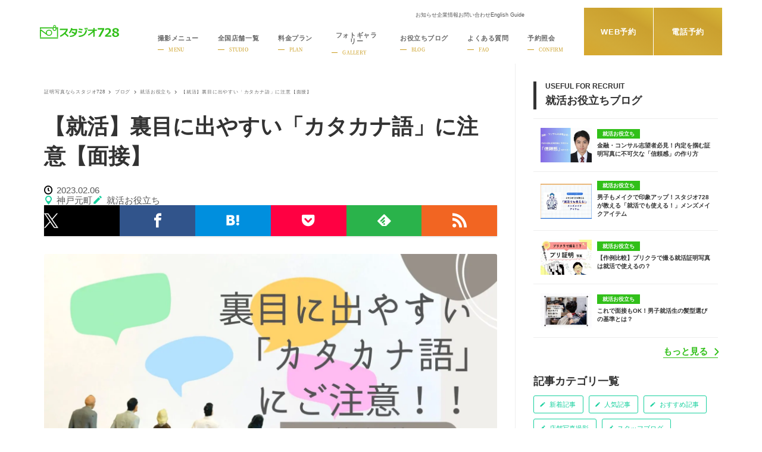

--- FILE ---
content_type: text/html; charset=UTF-8
request_url: https://studio728.jp/blog/180169/
body_size: 28121
content:
<!doctype html>
<html lang="ja" class="p-cmn-html">

<head prefix="og: http://ogp.me/ns#">
  <meta charset="UTF-8">
    <meta name="viewport" content="width=device-width, initial-scale=1.0">
  <meta name="format-detection" content="telephone=no, email=no, address=no">
  <title>【就活】裏目に出やすい「カタカナ語」に注意【面接】</title>
      <meta name="description" content="身だしなみ、立ち振る舞い、言葉遣い…なかなかお堅い準備で気が滅入りますが、面接担当の方に好印象をもって貰うためには必須。就職活動における面接で気をつけたいカタカナ英語について解説します！">
        <meta property="og:title" content="【就活】裏目に出やすい「カタカナ語」に注意【面接】">
          <meta property="og:description" content="身だしなみ、立ち振る舞い、言葉遣い…なかなかお堅い準備で気が滅入りますが、面接担当の方に好印象をもって貰うためには必須。就職活動における面接で気をつけたいカタカナ英語について解説します！">
        <meta property="og:url" content="https://studio728.jp/blog/180169/">
          <meta property="og:image" content="https://studio728.jp/wp-content/themes/728_theme_8.5.8/assets/images/ogp.jpg">
        <meta property="og:type" content="article">
    <meta name="twitter:card" content="summary_large_image">
    <meta name="twitter:site" content="@studio_728">
    <meta name="twitter:creator" content="@studio_728">
    <meta name="twitter:title" content="【就活】裏目に出やすい「カタカナ語」に注意【面接】">
    <meta name="twitter:description" content="身だしなみ、立ち振る舞い、言葉遣い…なかなかお堅い準備で気が滅入りますが、面接担当の方に好印象をもって貰うためには必須。就職活動における面接で気をつけたいカタカナ英語について解説します！">
    <meta name="apple-mobile-web-app-title" content="スタジオ728">
      <link rel="canonical" href="https://studio728.jp/blog/180169/">
        <link rel="amphtml" href="https://studio728.jp/blog/180169/?amp=1">
    <link rel="shortcut icon" href="https://studio728.jp/wp-content/themes/728_theme_8.5.8/favicon.ico">
  <link rel="apple-touch-icon-precomposed" href="https://studio728.jp/wp-content/themes/728_theme_8.5.8/clip_icon.png">
  <link rel="alternate" type="application/rss+xml" href="https://studio728.jp/feed/">
  <link rel="prefetch preload" href="https://studio728.jp/wp-content/themes/728_theme_8.5.8/assets/css/style.css?1768545596" as="style">
<link rel="prefetch preload" href="https://studio728.jp/wp-content/themes/728_theme_8.5.8/assets/dist/common.bundle.js?1768545597" as="script"><meta name='robots' content='max-image-preview:large' />
<style id='wp-img-auto-sizes-contain-inline-css' type='text/css'>
img:is([sizes=auto i],[sizes^="auto," i]){contain-intrinsic-size:3000px 1500px}
/*# sourceURL=wp-img-auto-sizes-contain-inline-css */
</style>
<style id='classic-theme-styles-inline-css' type='text/css'>
/*! This file is auto-generated */
.wp-block-button__link{color:#fff;background-color:#32373c;border-radius:9999px;box-shadow:none;text-decoration:none;padding:calc(.667em + 2px) calc(1.333em + 2px);font-size:1.125em}.wp-block-file__button{background:#32373c;color:#fff;text-decoration:none}
/*# sourceURL=/wp-includes/css/classic-themes.min.css */
</style>
<link rel='stylesheet' id='my-style-css' href='https://studio728.jp/wp-content/themes/728_theme_8.5.8/assets/css/style.css?ver=1768545596' type='text/css' media='all' />
  <script type="application/ld+json">
    [{
        "@context": "http://schema.org",
        "@type": "BlogPosting",
        "mainEntityOfPage": {
          "@type": "WebPage",
          "@id": "https://studio728.jp/blog/180169/"
        },
        "headline": "【就活】裏目に出やすい「カタカナ語」に注意【面接】",
        "image": {
          "@type": "ImageObject",
          "url": "https://studio728.jp/wp-content/uploads/2023/01/91f513ada09b8f51a4246b8c6e6e4170-1280x600.jpg",
          "width": "1280",
          "height": "600"
        },
        "datePublished": "2023-02-06T18:00:41+09:00",
        "dateModified": "2023-02-06T18:00:41+09:00",
        "author": {
          "@type": "Person",
          "name": "神戸元町"
        },
        "publisher": {
          "@type": "Organization",
          "name": "スタジオ728",
          "description": "身だしなみ、立ち振る舞い、言葉遣い…なかなかお堅い準備で気が滅入りますが、面接担当の方に好印象をもって貰うためには必須。就職活動における面接で気をつけたいカタカナ英語について解説します！",
          "logo": {
            "@type": "ImageObject",
            "url": "https://studio728.jp/wp-content/themes/728_theme_8.5.8/images/logo.png",
            "width": 94,
            "height": 36
          }
        }
      },
      {
        "@context": "http://schema.org",
        "@type": "BreadcrumbList",
        "itemListElement": [{
            "@type": "ListItem",
            "position": 1,
            "item": {
              "@id": "https://studio728.jp",
              "name": "証明写真ならスタジオ728"
            }
          },
           {
                  "@type": "ListItem",
                  "position": "2",
                  "item": {
                    "@id": "https://studio728.jp/blog/",
                    "name": "ブログ"
                  }
                },
             {
              "@type": "ListItem",
              "position": 3,
              "item": {
                "@id": "https://studio728.jp/blog/recruit_info_728/",
                "name": "就活お役立ち"
              }
            },
           {
            "@type": "ListItem",
            "position": 4,
            "item": {
              "@id": "https://studio728.jp/blog/180169/",
              "name": "【就活】裏目に出やすい「カタカナ語」に注意【面接】"
            }
          }
        ]
      }
    ]
  </script>
  <!-- Google Tag Manager -->
  <script>
    (function(w, d, s, l, i) {
      w[l] = w[l] || [];
      w[l].push({
        'gtm.start': new Date().getTime(),
        event: 'gtm.js'
      });
      var f = d.getElementsByTagName(s)[0],
        j = d.createElement(s),
        dl = l != 'dataLayer' ? '&l=' + l : '';
      j.async = true;
      j.src = 'https://www.googletagmanager.com/gtm.js?id=' + i + dl;
      f.parentNode.insertBefore(j, f);
    })(window, document, 'script', 'dataLayer', 'GTM-PCXTJFZ');
  </script>
  <!-- End Google Tag Manager -->
<link rel="icon" href="https://studio728.jp/wp-content/uploads/2017/11/cropped-siteicon-32x32.png" sizes="32x32" />
<link rel="icon" href="https://studio728.jp/wp-content/uploads/2017/11/cropped-siteicon-192x192.png" sizes="192x192" />
<link rel="apple-touch-icon" href="https://studio728.jp/wp-content/uploads/2017/11/cropped-siteicon-180x180.png" />
<meta name="msapplication-TileImage" content="https://studio728.jp/wp-content/uploads/2017/11/cropped-siteicon-270x270.png" />
<style id='global-styles-inline-css' type='text/css'>
:root{--wp--preset--aspect-ratio--square: 1;--wp--preset--aspect-ratio--4-3: 4/3;--wp--preset--aspect-ratio--3-4: 3/4;--wp--preset--aspect-ratio--3-2: 3/2;--wp--preset--aspect-ratio--2-3: 2/3;--wp--preset--aspect-ratio--16-9: 16/9;--wp--preset--aspect-ratio--9-16: 9/16;--wp--preset--color--black: #000000;--wp--preset--color--cyan-bluish-gray: #abb8c3;--wp--preset--color--white: #ffffff;--wp--preset--color--pale-pink: #f78da7;--wp--preset--color--vivid-red: #cf2e2e;--wp--preset--color--luminous-vivid-orange: #ff6900;--wp--preset--color--luminous-vivid-amber: #fcb900;--wp--preset--color--light-green-cyan: #7bdcb5;--wp--preset--color--vivid-green-cyan: #00d084;--wp--preset--color--pale-cyan-blue: #8ed1fc;--wp--preset--color--vivid-cyan-blue: #0693e3;--wp--preset--color--vivid-purple: #9b51e0;--wp--preset--gradient--vivid-cyan-blue-to-vivid-purple: linear-gradient(135deg,rgb(6,147,227) 0%,rgb(155,81,224) 100%);--wp--preset--gradient--light-green-cyan-to-vivid-green-cyan: linear-gradient(135deg,rgb(122,220,180) 0%,rgb(0,208,130) 100%);--wp--preset--gradient--luminous-vivid-amber-to-luminous-vivid-orange: linear-gradient(135deg,rgb(252,185,0) 0%,rgb(255,105,0) 100%);--wp--preset--gradient--luminous-vivid-orange-to-vivid-red: linear-gradient(135deg,rgb(255,105,0) 0%,rgb(207,46,46) 100%);--wp--preset--gradient--very-light-gray-to-cyan-bluish-gray: linear-gradient(135deg,rgb(238,238,238) 0%,rgb(169,184,195) 100%);--wp--preset--gradient--cool-to-warm-spectrum: linear-gradient(135deg,rgb(74,234,220) 0%,rgb(151,120,209) 20%,rgb(207,42,186) 40%,rgb(238,44,130) 60%,rgb(251,105,98) 80%,rgb(254,248,76) 100%);--wp--preset--gradient--blush-light-purple: linear-gradient(135deg,rgb(255,206,236) 0%,rgb(152,150,240) 100%);--wp--preset--gradient--blush-bordeaux: linear-gradient(135deg,rgb(254,205,165) 0%,rgb(254,45,45) 50%,rgb(107,0,62) 100%);--wp--preset--gradient--luminous-dusk: linear-gradient(135deg,rgb(255,203,112) 0%,rgb(199,81,192) 50%,rgb(65,88,208) 100%);--wp--preset--gradient--pale-ocean: linear-gradient(135deg,rgb(255,245,203) 0%,rgb(182,227,212) 50%,rgb(51,167,181) 100%);--wp--preset--gradient--electric-grass: linear-gradient(135deg,rgb(202,248,128) 0%,rgb(113,206,126) 100%);--wp--preset--gradient--midnight: linear-gradient(135deg,rgb(2,3,129) 0%,rgb(40,116,252) 100%);--wp--preset--font-size--small: 13px;--wp--preset--font-size--medium: 20px;--wp--preset--font-size--large: 36px;--wp--preset--font-size--x-large: 42px;--wp--preset--spacing--20: 0.44rem;--wp--preset--spacing--30: 0.67rem;--wp--preset--spacing--40: 1rem;--wp--preset--spacing--50: 1.5rem;--wp--preset--spacing--60: 2.25rem;--wp--preset--spacing--70: 3.38rem;--wp--preset--spacing--80: 5.06rem;--wp--preset--shadow--natural: 6px 6px 9px rgba(0, 0, 0, 0.2);--wp--preset--shadow--deep: 12px 12px 50px rgba(0, 0, 0, 0.4);--wp--preset--shadow--sharp: 6px 6px 0px rgba(0, 0, 0, 0.2);--wp--preset--shadow--outlined: 6px 6px 0px -3px rgb(255, 255, 255), 6px 6px rgb(0, 0, 0);--wp--preset--shadow--crisp: 6px 6px 0px rgb(0, 0, 0);}:where(.is-layout-flex){gap: 0.5em;}:where(.is-layout-grid){gap: 0.5em;}body .is-layout-flex{display: flex;}.is-layout-flex{flex-wrap: wrap;align-items: center;}.is-layout-flex > :is(*, div){margin: 0;}body .is-layout-grid{display: grid;}.is-layout-grid > :is(*, div){margin: 0;}:where(.wp-block-columns.is-layout-flex){gap: 2em;}:where(.wp-block-columns.is-layout-grid){gap: 2em;}:where(.wp-block-post-template.is-layout-flex){gap: 1.25em;}:where(.wp-block-post-template.is-layout-grid){gap: 1.25em;}.has-black-color{color: var(--wp--preset--color--black) !important;}.has-cyan-bluish-gray-color{color: var(--wp--preset--color--cyan-bluish-gray) !important;}.has-white-color{color: var(--wp--preset--color--white) !important;}.has-pale-pink-color{color: var(--wp--preset--color--pale-pink) !important;}.has-vivid-red-color{color: var(--wp--preset--color--vivid-red) !important;}.has-luminous-vivid-orange-color{color: var(--wp--preset--color--luminous-vivid-orange) !important;}.has-luminous-vivid-amber-color{color: var(--wp--preset--color--luminous-vivid-amber) !important;}.has-light-green-cyan-color{color: var(--wp--preset--color--light-green-cyan) !important;}.has-vivid-green-cyan-color{color: var(--wp--preset--color--vivid-green-cyan) !important;}.has-pale-cyan-blue-color{color: var(--wp--preset--color--pale-cyan-blue) !important;}.has-vivid-cyan-blue-color{color: var(--wp--preset--color--vivid-cyan-blue) !important;}.has-vivid-purple-color{color: var(--wp--preset--color--vivid-purple) !important;}.has-black-background-color{background-color: var(--wp--preset--color--black) !important;}.has-cyan-bluish-gray-background-color{background-color: var(--wp--preset--color--cyan-bluish-gray) !important;}.has-white-background-color{background-color: var(--wp--preset--color--white) !important;}.has-pale-pink-background-color{background-color: var(--wp--preset--color--pale-pink) !important;}.has-vivid-red-background-color{background-color: var(--wp--preset--color--vivid-red) !important;}.has-luminous-vivid-orange-background-color{background-color: var(--wp--preset--color--luminous-vivid-orange) !important;}.has-luminous-vivid-amber-background-color{background-color: var(--wp--preset--color--luminous-vivid-amber) !important;}.has-light-green-cyan-background-color{background-color: var(--wp--preset--color--light-green-cyan) !important;}.has-vivid-green-cyan-background-color{background-color: var(--wp--preset--color--vivid-green-cyan) !important;}.has-pale-cyan-blue-background-color{background-color: var(--wp--preset--color--pale-cyan-blue) !important;}.has-vivid-cyan-blue-background-color{background-color: var(--wp--preset--color--vivid-cyan-blue) !important;}.has-vivid-purple-background-color{background-color: var(--wp--preset--color--vivid-purple) !important;}.has-black-border-color{border-color: var(--wp--preset--color--black) !important;}.has-cyan-bluish-gray-border-color{border-color: var(--wp--preset--color--cyan-bluish-gray) !important;}.has-white-border-color{border-color: var(--wp--preset--color--white) !important;}.has-pale-pink-border-color{border-color: var(--wp--preset--color--pale-pink) !important;}.has-vivid-red-border-color{border-color: var(--wp--preset--color--vivid-red) !important;}.has-luminous-vivid-orange-border-color{border-color: var(--wp--preset--color--luminous-vivid-orange) !important;}.has-luminous-vivid-amber-border-color{border-color: var(--wp--preset--color--luminous-vivid-amber) !important;}.has-light-green-cyan-border-color{border-color: var(--wp--preset--color--light-green-cyan) !important;}.has-vivid-green-cyan-border-color{border-color: var(--wp--preset--color--vivid-green-cyan) !important;}.has-pale-cyan-blue-border-color{border-color: var(--wp--preset--color--pale-cyan-blue) !important;}.has-vivid-cyan-blue-border-color{border-color: var(--wp--preset--color--vivid-cyan-blue) !important;}.has-vivid-purple-border-color{border-color: var(--wp--preset--color--vivid-purple) !important;}.has-vivid-cyan-blue-to-vivid-purple-gradient-background{background: var(--wp--preset--gradient--vivid-cyan-blue-to-vivid-purple) !important;}.has-light-green-cyan-to-vivid-green-cyan-gradient-background{background: var(--wp--preset--gradient--light-green-cyan-to-vivid-green-cyan) !important;}.has-luminous-vivid-amber-to-luminous-vivid-orange-gradient-background{background: var(--wp--preset--gradient--luminous-vivid-amber-to-luminous-vivid-orange) !important;}.has-luminous-vivid-orange-to-vivid-red-gradient-background{background: var(--wp--preset--gradient--luminous-vivid-orange-to-vivid-red) !important;}.has-very-light-gray-to-cyan-bluish-gray-gradient-background{background: var(--wp--preset--gradient--very-light-gray-to-cyan-bluish-gray) !important;}.has-cool-to-warm-spectrum-gradient-background{background: var(--wp--preset--gradient--cool-to-warm-spectrum) !important;}.has-blush-light-purple-gradient-background{background: var(--wp--preset--gradient--blush-light-purple) !important;}.has-blush-bordeaux-gradient-background{background: var(--wp--preset--gradient--blush-bordeaux) !important;}.has-luminous-dusk-gradient-background{background: var(--wp--preset--gradient--luminous-dusk) !important;}.has-pale-ocean-gradient-background{background: var(--wp--preset--gradient--pale-ocean) !important;}.has-electric-grass-gradient-background{background: var(--wp--preset--gradient--electric-grass) !important;}.has-midnight-gradient-background{background: var(--wp--preset--gradient--midnight) !important;}.has-small-font-size{font-size: var(--wp--preset--font-size--small) !important;}.has-medium-font-size{font-size: var(--wp--preset--font-size--medium) !important;}.has-large-font-size{font-size: var(--wp--preset--font-size--large) !important;}.has-x-large-font-size{font-size: var(--wp--preset--font-size--x-large) !important;}
/*# sourceURL=global-styles-inline-css */
</style>
</head>

<body class="post-post">
    <!-- Google Tag Manager (noscript) -->
  <noscript><iframe src="https://www.googletagmanager.com/ns.html?id=GTM-PCXTJFZ" height="0" width="0" style="display:none;visibility:hidden"></iframe></noscript>
  <!-- End Google Tag Manager (noscript) -->
    <div class="l-cover">
    <header class="l-header" id="js-header">
  <div class="l-header-inner u-frame">
          <div class="l-header-logo">
        <a href="https://studio728.jp/">
          <span class="u-visually-hidden">就活・婚活・各種証明写真なら全国のスタジオ728</span>
          <svg aria-hidden="true" xmlns="http://www.w3.org/2000/svg" viewBox="0 0 547.26 94.28">
  <path fill="#31c019"
    d="M444.25 32.06L418 81.6h-13.8l27.47-50.47h-31.11v-9.8h43.69zm49.47 49.51h-43.58v-9.29q16.53-12.86 22.23-19.84t5.7-12.44a8.37 8.37 0 0 0-2.74-6.69 11.16 11.16 0 0 0-7.54-2.31q-7.28 0-15.19 5.3h-1V25a49.75 49.75 0 0 1 18.14-3.72q10.25 0 15.79 4.57t5.54 12.8q0 6.35-4.5 13.43T465.64 72h28.08zm41.49-31.71c-1.3-.57-6.13-2.67-8.45-3.63-4.87-1.55-8.19-3-9.93-4.4a6.65 6.65 0 0 1-2.89-5.3 5.69 5.69 0 0 1 2.69-4.9 11.61 11.61 0 0 1 6.74-1.86 11 11 0 0 1 6.93 2.06 6.6 6.6 0 0 1 2.7 5.46 11.63 11.63 0 0 1-3 7.83l7.54 3.4q8.24-4.5 8.26-12.41a12.71 12.71 0 0 0-6-11q-6-4.13-16.33-4.13-10.07 0-16.25 4.51t-6.18 11.54q0 9.25 9.68 14c1.46.64 5.8 2.56 8 3.49 4.69 1.7 7.57 2.78 8.59 3.23a27.19 27.19 0 0 1 3.59 2 6.72 6.72 0 0 1 2.65 2.77 8.63 8.63 0 0 1 .69 3.62 7.33 7.33 0 0 1-3 6.15 11.78 11.78 0 0 1-7.37 2.27 12.34 12.34 0 0 1-8.32-2.79 9.23 9.23 0 0 1-3.25-7.37 11.58 11.58 0 0 1 3.7-8.5l-7.43-3.41c-6.13 3.14-9.21 7.59-9.21 13.38a15 15 0 0 0 6.4 12.63q6.4 4.76 17.53 4.76 10.82 0 17.42-5a15.51 15.51 0 0 0 6.6-13q-.05-10.7-12.1-15.4zM199.17 76.22c-1.67-2.35-17.61-16.74-20.94-19.74 9-9.46 14.53-22.15 14.53-22.15v-9.24H138.2l.07 9.11h43.37c-4.72 10.18-14 19.22-14 19.22-12.07 12.41-29.34 20.91-29.34 20.91l4.38 8.23c15.52-7.46 20.69-12.32 28.81-19.73 3.83 3.77 21 20 21 20zm57.66-30.16c-2.52 17.26-11.65 24.5-11.65 24.5a51 51 0 0 1-37.43 12.12l-1.28-7.61c27-2.49 32.58-12.59 32.58-12.59l-20.6-10 4.55-8.57c.33-.2 21 10 21 10 2.89-7.07 3.43-17.23 3.43-17.23l-26.05-.07a62.35 62.35 0 0 1-14.74 21.74l-6.93-5.92a57 57 0 0 0 10.16-14.2 48.44 48.44 0 0 0 5.25-16.9h9.69a62.43 62.43 0 0 1-1 6.26c-.27.34 34.33 0 34.33 0a145.78 145.78 0 0 1-1.31 18.47zm59.66-11.78s-3.84 19.59-13.8 28.72c0 0-7.47 9.16-35.07 11.38l1.38 8.3s24.5 2.83 43.55-16.16c0 0 9.69-9.09 13.33-30.63zm-49.98 7.46q9.83 1.65 24.76 4.8l-1.88 8.85q-13.39-2.84-24.68-4.72zM270 23.51q11.93 2 25.51 4.73l-1.88 9q-13.58-2.77-25.51-4.73zm49.93 6.16L312.88 33q-2.4-5-5.7-10.88l7.05-3.53q3.07 5.83 5.7 11.08zm11.55-.9l-7.2 3.45-5.85-11.1 7.21-3.6q3.44 6.29 5.84 11.25zm47.47 2.75V20.11h-9.58V31.5l-37.1-.06V40h33.91v.22s-10 9.22-15.14 13.67-8.82 7.34-18.92 12.45l4.38 7.74s13.5-7.89 20.2-13.55c5.38-4.52 10.23-8.65 12.66-11.05v32.83s6.36.57 8.16-2.75c0 0 1.42-1.61 1.42-6.36V40h15.37v-8.46zM0 87.11h125.91v7.17H0zM109 15.9a9.7 9.7 0 1 0-16.76-9 9.61 9.61 0 0 0-.45 2.95A8.78 8.78 0 0 0 93.47 15a9.82 9.82 0 0 0 .59.8l-.1.07H0v12h7.24v-4.45h81.22a13.91 13.91 0 0 0 .48 9 13.22 13.22 0 0 0 2.93 4.39 13.55 13.55 0 0 0 4.4 3 13.61 13.61 0 0 0 10.41 0 13.79 13.79 0 0 0 7.32-7.4 13.6 13.6 0 0 0 .51-9h4v61.17h7.33V15.9zm-7.31-11.26a5.06 5.06 0 1 1-5.06 5.06 5.06 5.06 0 0 1 5.06-5.06zm6.71 25.5a8.17 8.17 0 0 1-1.62 2.4 7.23 7.23 0 0 1-2.37 1.62 7.69 7.69 0 0 1-5.86 0 7.23 7.23 0 0 1-2.38-1.62 7.74 7.74 0 0 1-1.59-2.4 7.53 7.53 0 0 1 1.59-8.24 5.19 5.19 0 0 1 1.75-1.36H105a5.18 5.18 0 0 1 1.75 1.36 7.85 7.85 0 0 1 1.62 2.37 7.39 7.39 0 0 1 0 5.86z" />
  <path fill="#31c019"
    d="M7.21 39.39L44.66 67A23.82 23.82 0 0 0 63 75.54a21.81 21.81 0 1 0-21.86-21.8c0 1.56.16 1.13.47 2.6L7.29 30.06H0v54.58h7.21zm55.87-.84a15.21 15.21 0 1 1-15.21 15.22 15.21 15.21 0 0 1 15.21-15.22z" />
</svg>        </a>
      </div>
      <!-- /.l-header-logo -->
        <div class="l-header__cta">
      <a class="l-header__cta__item" href="https://studio728.jp/reserve/">WEB予約</a>
      <button type="button" class="l-header__cta__item js-telreserve-open">電話予約</button>
    </div>
    <!-- /.l-header__cta -->
    <div class="l-header-btn" id="js-menuBtn">
      <span class="l-header-btn-icon">
        <span class="item"></span>
      </span>
      <!-- /.l-header-btn-icon -->
    </div>
    <!-- /.l-header-btn -->
    <nav class="l-header-menu">
  <div class="l-header-menu-inner" id="js-menu">
    <div class="l-header-menu__top">
      <ul class="l-header-menu__top-list">
        <li><a href="https://studio728.jp/news/">お知らせ</a></li>
        <li><a href="https://studio728.jp/company/">企業情報</a></li>
        <li><a href="https://studio728.jp/contact/">お問い合わせ</a></li>
        <li><a href="https://studio728.jp/english-guide/">English Guide</a></li>
      </ul>
      <!-- /.l-header-menu__topList -->
      <div class="l-header__lang c-lang js-gtranslate"></div>
    </div>
    <!-- /.l-header-menu__top -->
    <ul class="l-header-menu-list">
      <li class="l-header-menu-item menu js-hasChild">
        <a href="https://studio728.jp/menu/" class="l-header-menu-label l-header-menu-has-child js-openable l-header-menu-icon-camera">
          <span class="l-header-menu-label__main">撮影メニュー</span>
          <span class="l-header-menu-label__sub u-mincho">
            <span class="text">MENU</span>
          </span>
        </a>
        <div class="l-header-menu-childList">
          <div class="l-header-menu-childList-inner is-menus">
            <div class="l-header-menu-childList-item u-sp">
              <a class="l-header-menu-childList-label" href="https://studio728.jp/menu/">すべての撮影メニュー</a>
            </div>
                          <div class="l-header-menu-childList-item">
                <p class="l-header-menu-childList-label l-header-menu-has-child js-openable">証明写真プラン</p>
                <div class="l-header-menu-childList-item-links">
                    <div class="l-header-menu-childList-item-links-inner">
          <a class="l-header-menu-childList-item-link" href="https://studio728.jp/menu/recruit/">
        <picture class="l-header-menu-childList-item-link-pic">
          <img src="https://studio728.jp/wp-content/themes/728_theme_8.5.8/assets/images/menu-recruit.jpg" width="345" height="450" alt="就活証明写真のサムネイル" loading="lazy">
        </picture>
        <span class="l-header-menu-childList-item-link-text">就活証明写真</span>
      </a>
          <a class="l-header-menu-childList-item-link" href="https://studio728.jp/menu/airline/">
        <picture class="l-header-menu-childList-item-link-pic">
          <img src="https://studio728.jp/wp-content/themes/728_theme_8.5.8/assets/images/menu-airline.jpg" width="345" height="450" alt="マスコミ・エアラインのサムネイル" loading="lazy">
        </picture>
        <span class="l-header-menu-childList-item-link-text">マスコミ・エアライン</span>
      </a>
          <a class="l-header-menu-childList-item-link" href="https://studio728.jp/menu/passport/">
        <picture class="l-header-menu-childList-item-link-pic">
          <img src="https://studio728.jp/wp-content/themes/728_theme_8.5.8/assets/images/menu-passport.jpg" width="345" height="450" alt="パスポート・ビザ証明のサムネイル" loading="lazy">
        </picture>
        <span class="l-header-menu-childList-item-link-text">パスポート・ビザ証明</span>
      </a>
          <a class="l-header-menu-childList-item-link" href="https://studio728.jp/menu/job-change/">
        <picture class="l-header-menu-childList-item-link-pic">
          <img src="https://studio728.jp/wp-content/themes/728_theme_8.5.8/assets/images/menu-job-change.jpg" width="345" height="450" alt="転職証明写真のサムネイル" loading="lazy">
        </picture>
        <span class="l-header-menu-childList-item-link-text">転職証明写真</span>
      </a>
          <a class="l-header-menu-childList-item-link" href="https://studio728.jp/menu/career/">
        <picture class="l-header-menu-childList-item-link-pic">
          <img src="https://studio728.jp/wp-content/themes/728_theme_8.5.8/assets/images/menu-career.jpg" width="345" height="450" alt="一般証明写真のサムネイル" loading="lazy">
        </picture>
        <span class="l-header-menu-childList-item-link-text">一般証明写真</span>
      </a>
          <a class="l-header-menu-childList-item-link" href="https://studio728.jp/menu/juken/">
        <picture class="l-header-menu-childList-item-link-pic">
          <img src="https://studio728.jp/wp-content/themes/728_theme_8.5.8/assets/images/menu-juken.jpg" width="345" height="450" alt="お受験写真のサムネイル" loading="lazy">
        </picture>
        <span class="l-header-menu-childList-item-link-text">お受験写真</span>
      </a>
          <a class="l-header-menu-childList-item-link" href="https://studio728.jp/menu/employee-id/">
        <picture class="l-header-menu-childList-item-link-pic">
          <img src="https://studio728.jp/wp-content/themes/728_theme_8.5.8/assets/images/menu-employee-id.jpg" width="345" height="450" alt="社員証写真のサムネイル" loading="lazy">
        </picture>
        <span class="l-header-menu-childList-item-link-text">社員証写真</span>
      </a>
          <a class="l-header-menu-childList-item-link" href="https://studio728.jp/menu/mynumber/">
        <picture class="l-header-menu-childList-item-link-pic">
          <img src="https://studio728.jp/wp-content/themes/728_theme_8.5.8/assets/images/menu-mynumber.jpg" width="345" height="450" alt="マイナンバーのサムネイル" loading="lazy">
        </picture>
        <span class="l-header-menu-childList-item-link-text">マイナンバー</span>
      </a>
          </div>
  <!-- /.l-header-menu-childList-item-links-inner -->
                </div>
                <!-- /.l-header-menu-childList-item-links -->
              </div>
              <!-- /.l-header-menu-childList-item -->
                          <div class="l-header-menu-childList-item">
                <p class="l-header-menu-childList-label l-header-menu-has-child js-openable">プロフィール写真プラン</p>
                <div class="l-header-menu-childList-item-links">
                    <div class="l-header-menu-childList-item-links-inner">
          <a class="l-header-menu-childList-item-link" href="https://studio728.jp/menu/profile/">
        <picture class="l-header-menu-childList-item-link-pic">
          <img src="https://studio728.jp/wp-content/themes/728_theme_8.5.8/assets/images/menu-profile.jpg" width="345" height="450" alt="プロフィールフォトのサムネイル" loading="lazy">
        </picture>
        <span class="l-header-menu-childList-item-link-text">プロフィールフォト</span>
      </a>
          <a class="l-header-menu-childList-item-link" href="https://studio728.jp/menu/business/">
        <picture class="l-header-menu-childList-item-link-pic">
          <img src="https://studio728.jp/wp-content/themes/728_theme_8.5.8/assets/images/menu-business.jpg" width="345" height="450" alt="ビジネスプロフィールのサムネイル" loading="lazy">
        </picture>
        <span class="l-header-menu-childList-item-link-text">ビジネスプロフィール</span>
      </a>
          <a class="l-header-menu-childList-item-link" href="https://studio728.jp/menu/marriage/">
        <picture class="l-header-menu-childList-item-link-pic">
          <img src="https://studio728.jp/wp-content/themes/728_theme_8.5.8/assets/images/menu-marriage.jpg" width="345" height="450" alt="婚活・お見合い写真のサムネイル" loading="lazy">
        </picture>
        <span class="l-header-menu-childList-item-link-text">婚活・お見合い写真</span>
      </a>
          <a class="l-header-menu-childList-item-link" href="https://studio728.jp/menu/senior/">
        <picture class="l-header-menu-childList-item-link-pic">
          <img src="https://studio728.jp/wp-content/themes/728_theme_8.5.8/assets/images/menu-senior.jpg" width="345" height="450" alt="シニアフォト・生前遺影のサムネイル" loading="lazy">
        </picture>
        <span class="l-header-menu-childList-item-link-text">シニアフォト・生前遺影</span>
      </a>
              <a class="l-header-menu-childList-item-link" href="https://biz.studio728.jp/" target="_blank" rel="noopener nofollow">
        <picture class="l-header-menu-childList-item-link-pic">
          <img src="https://studio728.jp/wp-content/themes/728_theme_8.5.8/assets/images/menu-728-for-biz.jpg" width="345" height="450" alt="728 for Bizのサムネイル" loading="lazy">
        </picture>
        <span class="l-header-menu-childList-item-link-text biz u-mincho">728 for Biz</span>
      </a>
      </div>
  <!-- /.l-header-menu-childList-item-links-inner -->
                </div>
                <!-- /.l-header-menu-childList-item-links -->
              </div>
              <!-- /.l-header-menu-childList-item -->
                          <div class="l-header-menu-childList-item">
                <p class="l-header-menu-childList-label l-header-menu-has-child js-openable">イベント写真プラン</p>
                <div class="l-header-menu-childList-item-links">
                    <div class="l-header-menu-childList-item-links-inner">
          <a class="l-header-menu-childList-item-link" href="https://studio728.jp/menu/memory/">
        <picture class="l-header-menu-childList-item-link-pic">
          <img src="https://studio728.jp/wp-content/themes/728_theme_8.5.8/assets/images/menu-memory.jpg" width="345" height="450" alt="記念写真・家族写真のサムネイル" loading="lazy">
        </picture>
        <span class="l-header-menu-childList-item-link-text">記念写真・家族写真</span>
      </a>
          <a class="l-header-menu-childList-item-link" href="https://studio728.jp/menu/kimono/">
        <picture class="l-header-menu-childList-item-link-pic">
          <img src="https://studio728.jp/wp-content/themes/728_theme_8.5.8/assets/images/menu-kimono.jpg" width="345" height="450" alt="和装成人式・卒業写真のサムネイル" loading="lazy">
        </picture>
        <span class="l-header-menu-childList-item-link-text">和装成人式・卒業写真</span>
      </a>
          <a class="l-header-menu-childList-item-link" href="https://studio728.jp/menu/delivery/">
        <picture class="l-header-menu-childList-item-link-pic">
          <img src="https://studio728.jp/wp-content/themes/728_theme_8.5.8/assets/images/menu-delivery.jpg" width="345" height="450" alt="出張撮影のサムネイル" loading="lazy">
        </picture>
        <span class="l-header-menu-childList-item-link-text">出張撮影</span>
      </a>
          <a class="l-header-menu-childList-item-link" href="https://studio728.jp/menu/drone/">
        <picture class="l-header-menu-childList-item-link-pic">
          <img src="https://studio728.jp/wp-content/themes/728_theme_8.5.8/assets/images/menu-drone.jpg" width="345" height="450" alt="ドローン撮影のサムネイル" loading="lazy">
        </picture>
        <span class="l-header-menu-childList-item-link-text">ドローン撮影</span>
      </a>
          </div>
  <!-- /.l-header-menu-childList-item-links-inner -->
                </div>
                <!-- /.l-header-menu-childList-item-links -->
              </div>
              <!-- /.l-header-menu-childList-item -->
                      </div>
          <!-- /.l-header-menu-childList-inner -->
        </div>
        <!-- /.l-header-menu-childList -->
      </li>
      <!-- /.l-header-menu-item -->
      <li class="l-header-menu-item store js-hasChild">
        <a href="https://studio728.jp/studio/" class="l-header-menu-label l-header-menu-has-child js-openable l-header-menu-icon-store">
          <span class="l-header-menu-label__main">全国店舗一覧</span>
          <span class="l-header-menu-label__sub u-mincho">
            <span class="text">STUDIO</span>
          </span>
        </a>
        <div class="l-header-menu-childList">
          <div class="l-header-menu-childList-inner is-studios">
            <div class="l-header-menu-childList-item u-sp">
              <a class="l-header-menu-childList-label" href="https://studio728.jp/studio/">すべての店舗</a>
            </div>
                          <div class="l-header-menu-childList-item">
                <p class="l-header-menu-childList-label l-header-menu-has-child l-header-menu-storeIcon js-openable">
                  <span class="icon">
                    <svg xmlns="http://www.w3.org/2000/svg" viewBox="0 0 18 24">
                      <path fill-rule="evenodd" d="M9,0A9,9,0,0,0,0,9c0,5,4.58,15,9,15s9-10,9-15A9,9,0,0,0,9,0ZM9,15a5,5,0,1,1,5-5A5,5,0,0,1,9,15Z" />
                    </svg>
                  </span>
                  <!-- /.icon -->
                  <span class="text">関西地区</span>
                </p>
                <div class="l-header-menu-childList-item-links">
                    <div class="l-header-menu-childList-item-links-inner">
          <a class="l-header-menu-childList-item-storesLink" href="https://studio728.jp/studio/umeda/">梅田店</a>
          <a class="l-header-menu-childList-item-storesLink" href="https://studio728.jp/studio/namba-marui/">なんばマルイ店</a>
          <a class="l-header-menu-childList-item-storesLink" href="https://studio728.jp/studio/abeno/">あべのand店</a>
          <a class="l-header-menu-childList-item-storesLink" href="https://studio728.jp/studio/shinsaibashi/">心斎橋店</a>
          <a class="l-header-menu-childList-item-storesLink" href="https://studio728.jp/studio/kobemotomachi/">神戸元町店</a>
          <a class="l-header-menu-childList-item-storesLink" href="https://studio728.jp/studio/kyoto/">京都店</a>
          <a class="l-header-menu-childList-item-storesLink" href="https://studio728.jp/studio/senrichuou/">千里中央店</a>
      </div>
  <!-- /.l-header-menu-childList-item-links-inner -->
                </div>
                <!-- /.l-header-menu-childList-item-links -->
              </div>
              <!-- /.l-header-menu-childList-item -->
                          <div class="l-header-menu-childList-item">
                <p class="l-header-menu-childList-label l-header-menu-has-child l-header-menu-storeIcon js-openable">
                  <span class="icon">
                    <svg xmlns="http://www.w3.org/2000/svg" viewBox="0 0 18 24">
                      <path fill-rule="evenodd" d="M9,0A9,9,0,0,0,0,9c0,5,4.58,15,9,15s9-10,9-15A9,9,0,0,0,9,0ZM9,15a5,5,0,1,1,5-5A5,5,0,0,1,9,15Z" />
                    </svg>
                  </span>
                  <!-- /.icon -->
                  <span class="text">関東地区</span>
                </p>
                <div class="l-header-menu-childList-item-links">
                    <div class="l-header-menu-childList-item-links-inner">
          <a class="l-header-menu-childList-item-storesLink" href="https://studio728.jp/studio/shibuya/">渋谷店</a>
          <a class="l-header-menu-childList-item-storesLink" href="https://studio728.jp/studio/shinjyuku/">新宿店</a>
          <a class="l-header-menu-childList-item-storesLink" href="https://studio728.jp/studio/ginza/">銀座店</a>
          <a class="l-header-menu-childList-item-storesLink" href="https://studio728.jp/studio/akihabara/">秋葉原店</a>
          <a class="l-header-menu-childList-item-storesLink" href="https://studio728.jp/studio/ikebukuro/">池袋店</a>
          <a class="l-header-menu-childList-item-storesLink" href="https://studio728.jp/studio/yokohama/">横浜店</a>
          <a class="l-header-menu-childList-item-storesLink" href="https://studio728.jp/studio/yamashitakoen/">横浜山下公園店</a>
      </div>
  <!-- /.l-header-menu-childList-item-links-inner -->
                </div>
                <!-- /.l-header-menu-childList-item-links -->
              </div>
              <!-- /.l-header-menu-childList-item -->
                          <div class="l-header-menu-childList-item">
                <p class="l-header-menu-childList-label l-header-menu-has-child l-header-menu-storeIcon js-openable">
                  <span class="icon">
                    <svg xmlns="http://www.w3.org/2000/svg" viewBox="0 0 18 24">
                      <path fill-rule="evenodd" d="M9,0A9,9,0,0,0,0,9c0,5,4.58,15,9,15s9-10,9-15A9,9,0,0,0,9,0ZM9,15a5,5,0,1,1,5-5A5,5,0,0,1,9,15Z" />
                    </svg>
                  </span>
                  <!-- /.icon -->
                  <span class="text">東海地区</span>
                </p>
                <div class="l-header-menu-childList-item-links">
                    <div class="l-header-menu-childList-item-links-inner">
          <a class="l-header-menu-childList-item-storesLink" href="https://studio728.jp/studio/nagoyasakae/">名古屋栄店</a>
      </div>
  <!-- /.l-header-menu-childList-item-links-inner -->
                </div>
                <!-- /.l-header-menu-childList-item-links -->
              </div>
              <!-- /.l-header-menu-childList-item -->
                          <div class="l-header-menu-childList-item">
                <p class="l-header-menu-childList-label l-header-menu-has-child l-header-menu-storeIcon js-openable">
                  <span class="icon">
                    <svg xmlns="http://www.w3.org/2000/svg" viewBox="0 0 18 24">
                      <path fill-rule="evenodd" d="M9,0A9,9,0,0,0,0,9c0,5,4.58,15,9,15s9-10,9-15A9,9,0,0,0,9,0ZM9,15a5,5,0,1,1,5-5A5,5,0,0,1,9,15Z" />
                    </svg>
                  </span>
                  <!-- /.icon -->
                  <span class="text">九州地区</span>
                </p>
                <div class="l-header-menu-childList-item-links">
                    <div class="l-header-menu-childList-item-links-inner">
          <a class="l-header-menu-childList-item-storesLink" href="https://studio728.jp/studio/tenjin/">天神店</a>
          <a class="l-header-menu-childList-item-storesLink" href="https://studio728.jp/studio/kokura/">小倉店</a>
          <a class="l-header-menu-childList-item-storesLink" href="https://studio728.jp/studio/hakata/">博多マルイ店</a>
          <a class="l-header-menu-childList-item-storesLink" href="https://studio728.jp/studio/funai/">府内店</a>
          <a class="l-header-menu-childList-item-storesLink" href="https://studio728.jp/studio/kagoshima/">鹿児島天文館店</a>
      </div>
  <!-- /.l-header-menu-childList-item-links-inner -->
                </div>
                <!-- /.l-header-menu-childList-item-links -->
              </div>
              <!-- /.l-header-menu-childList-item -->
                      </div>
          <!-- /.l-header-menu-childList-inner -->
        </div>
        <!-- /.l-header-menu-childList -->
      </li>
      <!-- /.l-header-menu-item -->
      <li class="l-header-menu-item price">
        <a class="l-header-menu-label l-header-menu-icon-price" href="https://studio728.jp/price/">
          <span class="l-header-menu-label__main">料金プラン</span>
          <span class="l-header-menu-label__sub u-mincho">
            <span class="text">PLAN</span>
          </span>
        </a>
      </li>
      <!-- /.l-header-menu-item -->
      <li class="l-header-menu-item contact u-sp">
        <a class="l-header-menu-label l-header-menu-icon-mail" href="https://studio728.jp/contact/">お問い合わせ</a>
      </li>
      <!-- /.l-header-menu-item -->
      <li class="l-header-menu-item contact-corporate u-sp">
        <a class="l-header-menu-label l-header-menu-icon-mail" href="https://studio728.jp/contact/corporate/">法人様お問い合わせ</a>
      </li>
      <!-- /.l-header-menu-item -->
      <li class="l-header-menu-item gallery">
        <a class="l-header-menu-label l-header-menu-icon-gallery" href="https://studio728.jp/gallery/">
          <span class="l-header-menu-label__main">フォトギャラリー</span>
          <span class="l-header-menu-label__sub u-mincho">
            <span class="text">GALLERY</span>
          </span>
        </a>
      </li>
      <!-- /.l-header-menu-item -->
      <li class="l-header-menu-item blog">
        <a class="l-header-menu-label l-header-menu-icon-edit" href="https://studio728.jp/blog/">
          <span class="l-header-menu-label__main">お役立ちブログ</span>
          <span class="l-header-menu-label__sub u-mincho">
            <span class="text">BLOG</span>
          </span>
        </a>
      </li>
      <!-- /.l-header-menu-item -->
      <li class="l-header-menu-item info u-sp">
        <a class="l-header-menu-label l-header-menu-icon-info" href="https://studio728.jp/news/">お知らせ</a>
      </li>
      <!-- /.l-header-menu-item -->
      <li class="l-header-menu-item faq">
        <a class="l-header-menu-label l-header-menu-icon-faq" href="https://studio728.jp/faq/">
          <span class="l-header-menu-label__main">よくある質問</span>
          <span class="l-header-menu-label__sub u-mincho">
            <span class="text">FAQ</span>
          </span>
        </a>
      </li>
      <!-- /.l-header-menu-item -->
      <li class="l-header-menu-item inquiry">
        <a class="l-header-menu-label l-header-menu-icon-inquiry" href="https://studio728.jp/inquiry/">
          <span class="l-header-menu-label__main">予約照会</span>
          <span class="l-header-menu-label__sub u-mincho">
            <span class="text">CONFIRM</span>
          </span>
        </a>
      </li>
      <!-- /.l-header-menu-item -->
      <li class="l-header-menu-item cta reserve u-sp">
        <a class="l-header-menu-label l-header-menu-icon-reserve is-cta" href="https://studio728.jp/reserve/">WEB予約</a>
      </li>
      <!-- /.l-header-menu-item -->
      <li class="l-header-menu-item cta tel u-sp">
        <button type="button" class="l-header-menu-label l-header-menu-icon-tel is-cta js-telreserve-open">電話予約</button>
      </li>
      <!-- /.l-header-menu-item -->
    </ul>
    <!-- /.-header-menu-list -->
    <ul class="l-header-menu-cta-list">
      <li class="l-header-menu-cta-item">
        <a href="https://studio728.jp/reserve/">WEB予約</a>
      </li>
      <li class="l-header-menu-cta-item">
        <button type="button" class="js-telreserve-open">電話予約</button>
      </li>
    </ul>
    <!-- /.l-header-menu-cta-list -->
    <div class="l-header-submenu-list u-sp">
      <a href="https://studio728.jp/campaign/">キャンペーン</a>
      <a href="https://studio728.jp/reprint/">焼き増し</a>
      <a href="https://studio728.jp/flow/">撮影の流れ</a>
      <a href="https://studio728.jp/reason/">選ばれる理由</a>
      <a href="https://studio728.jp/voice/">お客様の声</a>
      <a href="https://studio728.jp/licence-size/">各種証明写真サイズ表</a>
      <a href="https://studio728.jp/visa-size/">ビザ用証明写真サイズ表</a>
      <a href="https://studio728.jp/interview/">就活生インタビュー</a>
      <a href="https://studio728.jp/policy/">プライバシーポリシー</a>
      <a href="https://studio728.jp/company/">企業情報</a>
      <a href="https://studio728.jp/sitemap/">サイトマップ</a>
      <a href="https://studio728.jp/english-guide/">English Guide</a>
    </div>
    <!-- /.l-header-submenu-list -->
    <div class="l-header-sns u-sp">
      <a class="l-header-sns-title" href="https://studio728.jp/social/">公式アカウント</a>
      <div class="l-header-sns-list">
        <a href="https://studio728.jp/social/#fb">
          <picture>
            <img src="https://studio728.jp/wp-content/themes/728_theme_8.5.8/assets/images/icon-fb.png" width="60" height="60" alt="Facebook" loading="lazy">
          </picture>
        </a>
        <a href="https://studio728.jp/social/#x">
          <picture>
            <img src="https://studio728.jp/wp-content/themes/728_theme_8.5.8/assets/images/icon-x.png" width="60" height="60" alt="X" loading="lazy">
          </picture>
        </a>
        <a href="https://studio728.jp/social/#insta">
          <picture>
            <img src="https://studio728.jp/wp-content/themes/728_theme_8.5.8/assets/images/icon-insta.png" width="60" height="60" alt="Instagram" loading="lazy">
          </picture>
        </a>
        <a href="https://studio728.jp/social/#youtube">
          <picture>
            <img src="https://studio728.jp/wp-content/themes/728_theme_8.5.8/assets/images/icon-youtube.png" width="60" height="60" alt="YouTube" loading="lazy">
          </picture>
        </a>
      </div>
    </div>
    <!-- /.l-header-sns -->
    <div class="l-header__translation u-sp">
      <div class="l-header__lang c-lang js-gtranslate"></div>
    </div>
    <!-- /.l-header__translation -->
  </div>
  <!-- /.l-header-menu-inner -->
</nav>
<!-- /.l-header-menu -->  </div>
  <!-- /.l-header-inner -->
</header>
<!-- /.l-header -->


<div class="p-telreserve" id="js-telreserve">
  <div class="p-telreserve__inner">
    <div class="p-telreserve__head">
      <h2 class="p-telreserve__title">電話予約</h2>
      <button type="button" aria-label="閉じる" class="p-telreserve__close js-telreserve-close"></button>
    </div>
    <!-- /.p-telreserve__head -->
    <div class="p-telreserve__body js-tab">
      <div class="p-telreserve__tablist" role="tablist">
                  <button class="p-telreserve__tab" type="button" role="tab" aria-controls="kansai" aria-selected="true">関西地区</button>
                  <button class="p-telreserve__tab" type="button" role="tab" aria-controls="kantou" aria-selected="false">関東地区</button>
                  <button class="p-telreserve__tab" type="button" role="tab" aria-controls="tokai" aria-selected="false">東海地区</button>
                  <button class="p-telreserve__tab" type="button" role="tab" aria-controls="kyushu" aria-selected="false">九州地区</button>
              </div>
      <!-- /.p-telreserve__tablist -->
      <div class="p-telreserve__tabcontents">

                  <div class="p-telreserve__tabcontent" id="kansai" role="tabpanel" aria-hidden="false">
            <div class="p-telreserve__stores">
              
                <a class="p-telreserve__tel-button" href="tel:06-6292-8291">
                  <span class="p-telreserve__storename">梅田店</span>
                  <span class="p-telreserve__phonenumber">06-6292-8291</span>
                                      <span class="p-telreserve__hours">
                                              <span class="p-telreserve__hour">
                                                    <span class="time">10:30〜19:30</span>
                        </span>
                                          </span>
                    <!-- /.p-telreserve__hours -->
                                  </a>

              
                <a class="p-telreserve__tel-button" href="tel:06-7633-7678">
                  <span class="p-telreserve__storename">なんばマルイ店</span>
                  <span class="p-telreserve__phonenumber">06-7633-7678</span>
                                      <span class="p-telreserve__hours">
                                              <span class="p-telreserve__hour">
                                                    <span class="time">11:00～20:00</span>
                        </span>
                                          </span>
                    <!-- /.p-telreserve__hours -->
                                  </a>

              
                <a class="p-telreserve__tel-button" href="tel:06-6625-1787">
                  <span class="p-telreserve__storename">あべのand店</span>
                  <span class="p-telreserve__phonenumber">06-6625-1787</span>
                                      <span class="p-telreserve__hours">
                                              <span class="p-telreserve__hour">
                                                    <span class="time">10:00～20:00</span>
                        </span>
                                          </span>
                    <!-- /.p-telreserve__hours -->
                                  </a>

              
                <a class="p-telreserve__tel-button" href="tel:06-6281-4133">
                  <span class="p-telreserve__storename">心斎橋店</span>
                  <span class="p-telreserve__phonenumber">06-6281-4133</span>
                                      <span class="p-telreserve__hours">
                                              <span class="p-telreserve__hour">
                                                    <span class="time">10:30〜19:30</span>
                        </span>
                                          </span>
                    <!-- /.p-telreserve__hours -->
                                  </a>

              
                <a class="p-telreserve__tel-button" href="tel:078-325-1008">
                  <span class="p-telreserve__storename">神戸元町店</span>
                  <span class="p-telreserve__phonenumber">078-325-1008</span>
                                      <span class="p-telreserve__hours">
                                              <span class="p-telreserve__hour">
                                                    <span class="time">10:30～19:30</span>
                        </span>
                                          </span>
                    <!-- /.p-telreserve__hours -->
                                  </a>

              
                <a class="p-telreserve__tel-button" href="tel:075-257-7100">
                  <span class="p-telreserve__storename">京都店</span>
                  <span class="p-telreserve__phonenumber">075-257-7100</span>
                                      <span class="p-telreserve__hours">
                                              <span class="p-telreserve__hour">
                                                    <span class="time">10:30～19:30</span>
                        </span>
                                          </span>
                    <!-- /.p-telreserve__hours -->
                                  </a>

              
                <a class="p-telreserve__tel-button" href="tel:06-6831-2569">
                  <span class="p-telreserve__storename">千里中央店</span>
                  <span class="p-telreserve__phonenumber">06-6831-2569</span>
                                      <span class="p-telreserve__hours">
                                              <span class="p-telreserve__hour">
                                                    <span class="time">10:30〜19:30</span>
                        </span>
                                          </span>
                    <!-- /.p-telreserve__hours -->
                                  </a>

                          </div>
            <!-- /.p-telreserve__stores -->
          </div>
          <!-- /.p-telreserve__tabcontent -->
                  <div class="p-telreserve__tabcontent" id="kantou" role="tabpanel" aria-hidden="true">
            <div class="p-telreserve__stores">
              
                <a class="p-telreserve__tel-button" href="tel:03-6416-1997">
                  <span class="p-telreserve__storename">渋谷店</span>
                  <span class="p-telreserve__phonenumber">03-6416-1997</span>
                                      <span class="p-telreserve__hours">
                                              <span class="p-telreserve__hour">
                                                    <span class="time">11:00～20:00</span>
                        </span>
                                          </span>
                    <!-- /.p-telreserve__hours -->
                                  </a>

              
                <a class="p-telreserve__tel-button" href="tel:03-5909-2333">
                  <span class="p-telreserve__storename">新宿店</span>
                  <span class="p-telreserve__phonenumber">03-5909-2333</span>
                                      <span class="p-telreserve__hours">
                                              <span class="p-telreserve__hour">
                                                    <span class="time">10:30～19:30</span>
                        </span>
                                          </span>
                    <!-- /.p-telreserve__hours -->
                                  </a>

              
                <a class="p-telreserve__tel-button" href="tel:03-3567-3131">
                  <span class="p-telreserve__storename">銀座店</span>
                  <span class="p-telreserve__phonenumber">03-3567-3131</span>
                                      <span class="p-telreserve__hours">
                                              <span class="p-telreserve__hour">
                                                    <span class="time">10:30～19:30</span>
                        </span>
                                          </span>
                    <!-- /.p-telreserve__hours -->
                                  </a>

              
                <a class="p-telreserve__tel-button" href="tel:03-3253-0255">
                  <span class="p-telreserve__storename">秋葉原店</span>
                  <span class="p-telreserve__phonenumber">03-3253-0255</span>
                                      <span class="p-telreserve__hours">
                                              <span class="p-telreserve__hour">
                                                    <span class="time">10:30〜19:30</span>
                        </span>
                                          </span>
                    <!-- /.p-telreserve__hours -->
                                  </a>

              
                <a class="p-telreserve__tel-button" href="tel:03-6709-2120">
                  <span class="p-telreserve__storename">池袋店</span>
                  <span class="p-telreserve__phonenumber">03-6709-2120</span>
                                      <span class="p-telreserve__hours">
                                              <span class="p-telreserve__hour">
                                                    <span class="time">10:30~19:30</span>
                        </span>
                                          </span>
                    <!-- /.p-telreserve__hours -->
                                  </a>

              
                <a class="p-telreserve__tel-button" href="tel:045-620-7023">
                  <span class="p-telreserve__storename">横浜店</span>
                  <span class="p-telreserve__phonenumber">045-620-7023</span>
                                      <span class="p-telreserve__hours">
                                              <span class="p-telreserve__hour">
                                                    <span class="time">10:30～19:30</span>
                        </span>
                                          </span>
                    <!-- /.p-telreserve__hours -->
                                  </a>

              
                <a class="p-telreserve__tel-button" href="tel:045-641-1114">
                  <span class="p-telreserve__storename">横浜山下公園店</span>
                  <span class="p-telreserve__phonenumber">045-641-1114</span>
                                      <span class="p-telreserve__hours">
                                              <span class="p-telreserve__hour">
                                                    <span class="time">9:00～18:00</span>
                        </span>
                                          </span>
                    <!-- /.p-telreserve__hours -->
                                  </a>

                          </div>
            <!-- /.p-telreserve__stores -->
          </div>
          <!-- /.p-telreserve__tabcontent -->
                  <div class="p-telreserve__tabcontent" id="tokai" role="tabpanel" aria-hidden="true">
            <div class="p-telreserve__stores">
              
                <a class="p-telreserve__tel-button" href="tel:052-262-5557">
                  <span class="p-telreserve__storename">名古屋栄店</span>
                  <span class="p-telreserve__phonenumber">052-262-5557</span>
                                      <span class="p-telreserve__hours">
                                              <span class="p-telreserve__hour">
                                                    <span class="time">10:30〜19:30</span>
                        </span>
                                          </span>
                    <!-- /.p-telreserve__hours -->
                                  </a>

                          </div>
            <!-- /.p-telreserve__stores -->
          </div>
          <!-- /.p-telreserve__tabcontent -->
                  <div class="p-telreserve__tabcontent" id="kyushu" role="tabpanel" aria-hidden="true">
            <div class="p-telreserve__stores">
              
                <a class="p-telreserve__tel-button" href="tel:092-737-4020">
                  <span class="p-telreserve__storename">天神店</span>
                  <span class="p-telreserve__phonenumber">092-737-4020</span>
                                      <span class="p-telreserve__hours">
                                              <span class="p-telreserve__hour">
                                                    <span class="time">10:30〜19:30</span>
                        </span>
                                          </span>
                    <!-- /.p-telreserve__hours -->
                                  </a>

              
                <a class="p-telreserve__tel-button" href="tel:093-541-0858">
                  <span class="p-telreserve__storename">小倉店</span>
                  <span class="p-telreserve__phonenumber">093-541-0858</span>
                                      <span class="p-telreserve__hours">
                                              <span class="p-telreserve__hour">
                                                    <span class="time">10:30～19:30</span>
                        </span>
                                          </span>
                    <!-- /.p-telreserve__hours -->
                                  </a>

              
                <a class="p-telreserve__tel-button" href="tel:092-577-1756">
                  <span class="p-telreserve__storename">博多マルイ店</span>
                  <span class="p-telreserve__phonenumber">092-577-1756</span>
                                      <span class="p-telreserve__hours">
                                              <span class="p-telreserve__hour">
                                                    <span class="time">10:00~21:00</span>
                        </span>
                                          </span>
                    <!-- /.p-telreserve__hours -->
                                  </a>

              
                <a class="p-telreserve__tel-button" href="tel:097-532-3249">
                  <span class="p-telreserve__storename">府内店</span>
                  <span class="p-telreserve__phonenumber">097-532-3249</span>
                                      <span class="p-telreserve__hours">
                                              <span class="p-telreserve__hour">
                                                    <span class="time">10:00～19:00</span>
                        </span>
                                          </span>
                    <!-- /.p-telreserve__hours -->
                                  </a>

              
                <a class="p-telreserve__tel-button" href="tel:099-210-7460">
                  <span class="p-telreserve__storename">鹿児島天文館店</span>
                  <span class="p-telreserve__phonenumber">099-210-7460</span>
                                      <span class="p-telreserve__hours">
                                              <span class="p-telreserve__hour">
                                                    <span class="time">11:00～20:00</span>
                        </span>
                                          </span>
                    <!-- /.p-telreserve__hours -->
                                  </a>

                          </div>
            <!-- /.p-telreserve__stores -->
          </div>
          <!-- /.p-telreserve__tabcontent -->
        
      </div>
      <!-- /.p-telreserve__tabcontents -->
    </div>
    <!-- /.p-telreserve__body -->
  </div>
  <!-- /.p-telreserve__inner -->
  <div class="p-telreserve__overlay js-telreserve-close" aria-hidden="true"></div>
</div>
<!-- /.p-telreserve -->    <div class="l-main" id="js-main">  <div class="p-blog-wrapper">
    <div class="l-main-col p-blog-main">
      <div class="l-main-col-primary">
        <div class="p-blog-container">
          <div class="p-article">
  <ul class="c-bread c-bread--col p-article-bread"><li><a href="https://studio728.jp/">証明写真ならスタジオ728</a></li><li><a href="https://studio728.jp/blog/">ブログ</a></li><li><a href="https://studio728.jp/blog/recruit_info_728/">就活お役立ち</a></li><li>【就活】裏目に出やすい「カタカナ語」に注意【面接】</li></ul>  <article class="p-article-container">
    <h1 class="p-article-title">【就活】裏目に出やすい「カタカナ語」に注意【面接】</h1>
    <div class="p-article-date">
      <div class="p-article-date-item">
        <span class="icon icon-clock"></span>
        <time datetime="2023-02-06T18:00:41+09:00">2023.02.06</time>
      </div>
      <!-- /.p-article-date-item -->
          </div>
    <!-- /.p-article-date -->
    <div class="p-article-tags">
              <span class="p-article-tag p-article-tag-author">
          <span class="icon icon-pin"></span>
          <span class="text">神戸元町</span>
        </span>
        <!-- /.p-article-tag-author -->
            <a class="p-article-tag p-article-tag-cat" href="https://studio728.jp/blog/recruit_info_728/">
        <span class="icon">
          <svg aria-hidden="true" xmlns="http://www.w3.org/2000/svg" width="24" height="24" viewBox="0 0 24 24">
  <path fill="#fff"
    d="M20.719 7.031l-1.828 1.828-3.75-3.75 1.828-1.828a1.02 1.02 0 0 1 1.406 0l2.344 2.344a1.02 1.02 0 0 1 0 1.406zM3 17.25L14.063 6.187l3.75 3.75L6.75 21H3v-3.75z" />
</svg>        </span>
        <span class="text">就活お役立ち</span>
      </a>
      <!-- /.p-article-tag-cat -->
    </div>
    <!-- /.p-article-tags -->
    <ul class="p-article-sns">
  <li class="x">
    <a href="https://twitter.com/share?url=https://studio728.jp/blog/180169/&amp;text=【就活】裏目に出やすい「カタカナ語」に注意【面接】" target="_blank" rel="noopener nofollow">
      <span class="icon icon-x">
        <svg role="img" aria-label="X" viewBox="0 0 1200 1227" fill="none" xmlns="http://www.w3.org/2000/svg">
  <path
    d="M714.163 519.284L1160.89 0H1055.03L667.137 450.887L357.328 0H0L468.492 681.821L0 1226.37H105.866L515.491 750.218L842.672 1226.37H1200L714.137 519.284H714.163ZM569.165 687.828L521.697 619.934L144.011 79.6944H306.615L611.412 515.685L658.88 583.579L1055.08 1150.3H892.476L569.165 687.854V687.828Z"
    fill="currentColor" />
</svg>      </span>
    </a>
  </li>
  <li class="fb">
    <a href="https://www.facebook.com/share.php?u=https://studio728.jp/blog/180169/" target="_blank" rel="noopener nofollow">
      <span class="icon-facebook"></span>
    </a>
  </li>
  <li class="hatebu">
    <a href="https://b.hatena.ne.jp/entry/https://studio728.jp/blog/180169/" class="hatena-bookmark-button" data-hatena-bookmark-title="【就活】裏目に出やすい「カタカナ語」に注意【面接】" data-hatena-bookmark-layout="simple" title="このエントリーをはてなブックマークに追加" target="_blank" rel="noopener nofollow">
      <span class="icon-hatebu"></span>
    </a>
  </li>
  <li class="line">
    <a href="https://line.me/R/msg/text/?https://studio728.jp/blog/180169/%0d%0a【就活】裏目に出やすい「カタカナ語」に注意【面接】" target="_blank" rel="noopener nofollow">
      <span class="icon-line"></span>
    </a>
  </li>
  <li class="pocket">
    <a href="https://getpocket.com/edit?url=https://studio728.jp/blog/180169/&title=【就活】裏目に出やすい「カタカナ語」に注意【面接】" target="_blank" rel="noopener nofollow">
      <span class="icon-pocket"></span>
    </a>
  </li>
  <li class="feedly">
    <a href="https://feedly.com/i/subscription/feed/https://studio728.jp/feed" target="_blank" rel="noopener nofollow">
      <span class="icon-feedly"></span>
    </a>
  </li>
  <li class="rss">
    <a href="https://studio728.jp/feed/" target="_blank" rel="noopener nofollow">
      <span class="icon-rss"></span>
    </a>
  </li>
</ul>
<!--/.p-article-sns-->      <div class="p-article-visual">
        <img src="https://studio728.jp/wp-content/uploads/2023/01/91f513ada09b8f51a4246b8c6e6e4170-1536x864.jpg" width="1536" height="864" alt="裏目に出やすい「カタカナ語」に注意">      </div>
      <!-- /.p-article-visual -->
            <aside class="p-article-author u-frame">
      <div class="p-article-author-inner">
        <p class="p-article-author-caption">この記事を書いた店舗</p>
        <div class="p-article-author-box">
          <div class="p-article-author-pic">
            <a href="https://studio728.jp/studio/kobemotomachi/" class="p-article-author-avatar"><img src="https://studio728.jp/wp-content/uploads/2019/01/cc5550e26f877d240b29eb56101abea4-1-150x150.jpg" width="150" height="150" alt="" title="神戸元町店" loading="lazy"></a>
            <a href="https://studio728.jp/studio/kobemotomachi/" class="p-article-author-name">神戸元町店</a>
            <div class="p-article-author-btns">
              <a href="https://studio728.jp/studio/kobemotomachi/">店舗詳細</a>
              <a href="https://studio728.jp/blog/kobemotomachi/">ブログ一覧</a>
            </div>
            <!-- /.p-article-author-btns -->
          </div>
          <!-- /.p-article-author-pic -->
          <div class="p-article-author-content">
            <div class="p-article-author-table">
              <dl class="p-article-author-table-tr">
                <dt class="p-article-author-table-th">住所</dt>
                <dd class="p-article-author-table-td">
                  <span class="postal">〒650-0022</span>
                  <span class="location">兵庫県神戸市中央区元町通1丁目4-18 新元町ビル2階</span>
                </dd>
              </dl>
              <!-- /.p-article-author-table-tr -->
              <dl class="p-article-author-table-tr">
                <dt class="p-article-author-table-th">電話番号</dt>
                <dd class="p-article-author-table-td">
                  <a href="tel:078-325-1008" data-storename="神戸元町店">078-325-1008</a>
                </dd>
              </dl>
              <!-- /.p-article-author-table-tr -->
            </div>
            <!-- /.p-article-author-table -->
          </div>
          <!-- /.p-article-author-content -->
        </div>
        <!-- /.p-article-author-box -->
      </div>
      <!-- /.p-article-author-inner -->
    </aside>
    <!-- /.p-article-author -->
    <div class="p-article-content">
      <p>皆さまこんにちは！スタジオ728神戸元町店です &#x1f60a;</p>
<p>就活生の皆さんは本エントリーに向けた準備シーズンに入りましたね！</p>
<p>準備の内容は人それぞれだと思いますが、<br />
共通して必要なものは「履歴書」「証明写真」「心構え」</p>
<p>それから<strong>「面接」</strong></p>
<p>これはおそらくどんな職種でも選考内容に入っているのではないでしょうか</p>
<p>面接に呼んでいただいた時の<a href="https://studio728.jp/blog/178190/">マナーも確認</a>しておきましょう！！</p>
<p>身だしなみ、立ち振る舞い、言葉遣い・・・なかなかお堅い準備で気がめいりますが</p>
<p>面接担当の方に好印象をもって貰うためには、必須なんです。</p>
<p>だって相手も人間だもの</p>
<br>
<p>今回は特に「意思疎通を図る」のに必要な言葉選びについてです。</p>
<p>皆さんもよく使う<span style="text-decoration: underline; background-color: #ccffff;"><strong>「カタカナ語」</strong></span>お気を付けください。</p>
<div style="padding: 10px; border: solid 1px #DFDFDF; background-color: #f5f5f5; font-size: 28px;">
<p><span style="font-size: 16px;"><strong><span style="color: #339966;">■目次</span></strong></span></p>
<p><span style="font-size: 16px;">　<a href="#i1">●カタカナ語とは</a><br />
</span><span style="font-size: 16px;">会話に登場するカタカナ語、どういう意図で使用するものでしょう？<br />
</span></p>
<p><span style="font-size: 16px;">　<a href="#i2">●カタカナ語の認知率分かって使ってる？</a><br />
</span><span style="font-size: 16px;">ちょっと頑張って使ってみたそのカタカナ語相手に伝わってるかな？</span></p>
<p><span style="font-size: 16px;">　<a href="#i3">●ビジネス用語としてのカタカナ語</a><br />
</span><span style="font-size: 16px;">社会人として知っておいたほうがよいカタカナ語があります！</span></p>
<p><span style="font-size: 16px;">　<a href="#i4">●気を付けて！ちょっと気になる使い方</a><br />
</span><span style="font-size: 16px;">ビジネス用語も多用しすぎるとイメージダウン↓↓</span></p>
<p><span style="font-size: 16px;">　<a href="#i6">●ちなみにの話・・・</a><br />
</span><span style="font-size: 16px;">面接練習に気をとられて忘れていませんか？</span></p>
</div>
<br>
<br>
<p>私も無意識に使っているカタカナの世界・・・</p>
<h3 id="i1">●カタカナ語とは</h3>
<p>さっきから「カタカナ語」って書き綴っていますが、そもそも「カタカナ語」とは<br />
なんぞや？？</p>
<p>よく　カタカナ＝外来語(特に英語圏から来た言葉)　のイメージで使っていますが、</p>
<p>どうやら「カタカナ語」と「外来語」ってちょっと違うらしいのです。</p>
<br>
<p><strong><span style="background-color: #99ccff;">カタカナ語</span></strong>・・・カタカナで表記されている言葉全般のこと</p>
<p><strong><span style="background-color: #99ccff;">外来語</span></strong>・・・他の言語から借用し、自国語と同様に使用するようになった言葉のこと</p>
<br>
<p>簡単にいうと、</p>
<p>他の言語のまま使用しても(和訳しなくても)自然に意味が通じるのが<strong>外来語<br />
</strong><span style="font-size: 14px;">例：エントリー、シーズン、アップ・ダウン</span>　</p>
<p>ちょっと意味わかってないけどなんとなくで使われるのも含まれるのが<strong>カタカナ語<br />
</strong><span style="font-size: 14px;">例：コンソーシアム(共同企業体)、ガバナンズ(統治・支配・管理)、<br />
　　エンパワーメント(組織を構成する一人ひとりが本来持っている力を発揮し、<br />
</span><span style="font-size: 14px;">　　自らの意思決定により自発的に行動できるようにすること)</span></p>
<p>という感じでしょうか。</p>
<p><img  src="[data-uri]" data-src="https://studio728.jp/wp-content/uploads/2023/01/22955978-150x150.png" alt="カタカナ語に困惑する話相手" width="150" height="150" class="alignleft wp-image-180640 size-thumbnail lazyload" /></p>
<br>
<p>私も正直わからないカタカナ多すぎて、<br />
ググりながら話を聞いていることも多々あります。。。</p>
<p>和訳しても意味わからない言葉にも時々出会いますが(;^ω^)</p>
<br>
<h3 id="i2">●カタカナ語の認知率分かって使ってる？</h3>
<p>先ほど「外来語」と「カタカナ語」の比較の際に「カタカナ語」の例に出した言葉</p>
<p>実は文化庁の「国語に関する世論調査」の中で<br />
<a href="https://www.bunka.go.jp/tokei_hakusho_shuppan/tokeichosa/kokugo_yoronchosa/h14/katakana_shiyo.html" rel="nofollow">カタカナ語の認知率・理解率・使用率</a>という公的な報告の中の<br />
認知率・理解率・使用率それぞれ下の方にあった言葉でした。</p>
<p>ちなみに、同じく下層にあった言葉の中には、私が今まで聞いたことのある<br />
「<span>リテラシー</span>」「<span>インセンティブ</span>」「<span>イノベーション」などもありました。<br />
</span></p>
<br>
<p>さらに　同、文化庁の「国語に関する世論調査」で<br />
問：外来語や外国語などのカタカナ語の意味が分からずに困ることがあるか<br />
答：「ある」83.5％、「ない」15.4％</p>
<p>という報告を見つけてしまいました( ﾟДﾟ)<br />
日本人同士の会話でコミュニケーションとれないって怖くない！？</p>
<br>
<p>さすがに「認知率調べて面接に挑みましょう！！」なんて言えませんが、</p>
<p>面接の担当者が自分の発する言葉を理解しているか、<br />
当たり前ですが自分も理解できている言葉なのかを</p>
<p>よ～～～く考えて使いましょうね。</p>
<br>
<h3 id="i3">●ビジネス用語としてのカタカナ語</h3>
<p>&#x261d;ではめっちゃ脅しのような数字を書き記しましたが</p>
<p>実際　社会人として仕事を始めると、最低限知っておくべきカタカナ語が山ほど<br />
降って来ます。</p>
<p>私もググりながら・・・と前置きしましたが、</p>
<p>時々間に合わなくてついていけない＞＜なんてこともあります。</p>
<br>
<p>事前に知っていれば余裕のあるかっこいい！ビジネスマン・ビジネスウーマンに<br />
なれるかもしれませんね<span style="font-size: 12px;">知らんけど</span></p>
<p>参考までに<br />
<strong>私の「わからない言葉」への対応の流れ</strong></p>
<p>１　「わからないカタカナの羅列」が　わ～きた！って思ったら<br />
　　即座にGoogle先生でそのまま検索をかけます。そしてスクショ</p>
<p>２　だいたい繰り返し使われることが多いので、２回目来たら一旦頑張って思い出す。</p>
<p>３　わからなければスクショから探す。</p>
<p>４　２～３の繰り返し　　だんだん覚えてスムーズに聞けるようになります(私の場合)</p>
<br>
<p>そもそもスマホを仕事中使用できるわけじゃない職種も多々ありますので、<br />
その都度検索は難しいかもしれませんが</p>
<p>わからないままにせずに「理解できる」ように一緒に頑張りましょう！</p>
<p>☟この特集もおすすめです☟</p>
<h1 class="entry-title"><span style="font-size: 20px;"><a href="https://mynavi-agent.jp/dainishinsotsu/canvas/2018/02/100.html" rel="nofollow">【ビジネス用語一覧】職場でよく使うビジネス用語集100選、意味と例文を紹介</a></span><br />
<span style="font-size: 12px;">「CANVAS　若手社会人の『悩み』と『疑問』に答えるポータルサイト」 byマイナビAgent</span></h1>
<br>
<h3 id="i4">●気を付けて！ちょっと気になる使い方</h3>
<p>皆さん「意識高い系」っていう言葉ご存知でしょうか？<br />
私(30代)は学生の頃によく先生から「意識高い系になろう！」と啓発されていました。</p>
<p>あのころは社会全般的にポジティブなイメージで、</p>
<p><strong><span style="font-size: 20px;">自己アピールが強く相手の心をつかむのが上手、自分磨きを欠かさない人</span><br />
</strong><span style="font-size: 16px;">というのが目標になっていた就活生も少なくなかったと思います。</span></p>
<p>実際に今でもそんな就活生さんは早々に内定も勝ち取っている事と思いますが、</p>
<p>社会人になって色々なお客様やお店に関わるビジネスマンに聞くと</p>
<p>意識高い系の言葉が指す<strong>「意味」</strong>がちょっと<span style="text-decoration: underline;">変わって来ている</span>ように感じます。</p>
<br>
<p><span style="font-size: 14px;">こういう記事を書く時にネガティブな表現を多くすべきではないとは思いますが、</span></p>
<p>つまり・・・「うざい」と思われている場合があると・・・</p>
<p>カタカナ語もその理由のうちに含まれていて、<br />
話し相手によっては正直なにを言ってるか分からないからとりあえず笑ってた</p>
<p>という残念な事例もあったようです。</p>
<p><img  src="[data-uri]" data-src="https://studio728.jp/wp-content/uploads/2023/01/22943881-150x150.png" alt="自身満々に発言する就活生" width="150" height="150" class="alignleft wp-image-180639 size-thumbnail lazyload" data-srcset="https://studio728.jp/wp-content/uploads/2023/01/22943881-150x150.png 150w, https://studio728.jp/wp-content/uploads/2023/01/22943881-768x768.png 768w, https://studio728.jp/wp-content/uploads/2023/01/22943881-1536x1536.png 1536w, https://studio728.jp/wp-content/uploads/2023/01/22943881-2048x2048.png 2048w" data-sizes="(max-width: 150px) 100vw, 150px" /></p>
<p><span style="font-size: 20px;"><strong>就活面接の時も例外ではありません！！</strong></span></p>
<p><span style="background-color: #ccffcc;">「相手の反応を見て言葉を選ぶ」</span><br />
これは職種関係なくコミュニケーションの基本です。</p>
<br>
<p>もちろん大手の外資系企業なら面接担当の方もカタカナ語をたくさん使っているかもしれません。<br />
そんな時は自分がちゃんと<strong>理解している言葉</strong>を披露してアピールしてみましょう！</p>
<br>
<p>☟この特集もおすすめです☟</p>
<h1 class="entry-title"><span style="font-size: 20px;"><a href="https://supersonic-boy.com/?p=2135" rel="nofollow">うざい？かっこいい？頻出のカタカナ語200選を解説【外資系あるある】</a></span><br />
<span style="font-size: 12px;">リアライズブログ｜外資系サラリーマンの生存戦略</span></h1>
<br>
<h3 id="i6">●ちなみにの話・・・</h3>
<p>今回はよく噂に聞く面接の際の言葉遣いについて、考えてきました。</p>
<p>面接のロールプレイング等で本番までに、よりスムーズな会話術を身に着けられるよう<br />
頑張ってくださいね！！</p>
<p>それから！<span style="background-color: #ccffff;">「履歴書」「証明写真」「心構え」</span>の準備も忘れないで！！</p>
<p>いつも後回しになってる<strong>「証明写真」</strong>！！！！<br />
街のスピード写真機で適当に撮ろうだなんて思っていませんか！？</p>
<p>そんな方も、そうじゃない方も一旦<a href="https://studio728.jp/blog/146947/">↓コノブログ↓</a>をチェックしてみてください！</p>
<div class="p-article-card"><a href="https://studio728.jp/blog/146947/" target="_blank"><div class="thm"><img src="[data-uri]" data-src='https://studio728.jp/wp-content/uploads/2021/12/1-768x432.jpg' alt='就活生必見！証明写真撮影のための最適な場所とは？' width='768' height='432' class="lazyload" /></div><div class="content"><div class="title">就活生必見！証明写真撮影のための最適な場所とは？</div></div><div class="foot"><div class="author icon-pin">京都</div></div></a></div>
<p>同じ<strong>早い</strong>、<strong>安い</strong>ならスタジオ728で<span style="text-decoration: underline; background-color: #ccffcc;"><strong>綺麗な</strong></span>証明写真を作りませんか？</p>
<p>就活シーズンはとても込み合いますので、ご予約はお早めにどうぞ！！</p>
<p>ご予約はこちら☞<a href="https://studio728.jp/reserve/">スタジオ728神戸元町店</a>　&#x260e;078-325-1008</p>    </div>
    <!-- /.p-article-content -->
          <aside class="p-article-banner">
        <a class="p-article-banner-item" href="https://studio728.jp/menu/recruit/">
          <div class="p-article-banner-item-inner">
            <div class="p-article-banner-pic">
              <img src="https://studio728.jp/wp-content/themes/728_theme_8.5.8/assets/images/menu-recruit.jpg" width="210" height="280" alt="就活証明写真" loading="lazy">
            </div>
            <!-- /.p-article-banner-pic -->
            <div class="p-article-banner-caption">
              <span class="main">就活証明写真</span>
              <span class="sub">を撮るならスタジオ728で！</span>
              <button class="btn" type="button">メニュー詳細を見る</button>
            </div>
            <!-- /.p-article-banner-caption -->
          </div>
          <!-- /.p-article-banner-img -->
        </a>
        <!-- /.p-article-banner-item -->
      </aside>
      <!-- /.p-article-banner -->
        <aside class="p-cmn-banners no-bg">
  <div class="p-cmn-banners-list no-frame">
              <a href="https://studio728.jp/campaign/#student">
        <picture>
                    <img srcset="https://studio728.jp/wp-content/themes/728_theme_8.5.8/assets/images/banner-student-500.jpg" width="760" height="276" alt="学割 学生証をご提示で5,000円以上のプラン500円OFF" loading="lazy">
        </picture>
      </a>
          </div>
  <!-- /.p-cmn-banners-list -->
</aside>
<!--/.p-cmn-banners-->  </article>
  <!-- /.p-article-container -->
      <aside class="p-article-author u-frame">
      <div class="p-article-author-inner">
        <p class="p-article-author-caption">この記事を書いた店舗</p>
        <div class="p-article-author-box">
          <div class="p-article-author-pic">
            <a href="https://studio728.jp/studio/kobemotomachi/" class="p-article-author-avatar"><img src="https://studio728.jp/wp-content/uploads/2019/01/cc5550e26f877d240b29eb56101abea4-1-150x150.jpg" width="150" height="150" alt="" title="神戸元町店" loading="lazy"></a>
            <a href="https://studio728.jp/studio/kobemotomachi/" class="p-article-author-name">神戸元町店</a>
            <div class="p-article-author-btns">
              <a href="https://studio728.jp/studio/kobemotomachi/">店舗詳細</a>
              <a href="https://studio728.jp/blog/kobemotomachi/">ブログ一覧</a>
            </div>
            <!-- /.p-article-author-btns -->
          </div>
          <!-- /.p-article-author-pic -->
          <div class="p-article-author-content">
            <div class="p-article-author-table">
              <dl class="p-article-author-table-tr">
                <dt class="p-article-author-table-th">住所</dt>
                <dd class="p-article-author-table-td">
                  <span class="postal">〒650-0022</span>
                  <span class="location">兵庫県神戸市中央区元町通1丁目4-18 新元町ビル2階</span>
                </dd>
              </dl>
              <!-- /.p-article-author-table-tr -->
              <dl class="p-article-author-table-tr">
                <dt class="p-article-author-table-th">電話番号</dt>
                <dd class="p-article-author-table-td">
                  <a href="tel:078-325-1008" data-storename="神戸元町店">078-325-1008</a>
                </dd>
              </dl>
              <!-- /.p-article-author-table-tr -->
            </div>
            <!-- /.p-article-author-table -->
          </div>
          <!-- /.p-article-author-content -->
        </div>
        <!-- /.p-article-author-box -->
      </div>
      <!-- /.p-article-author-inner -->
    </aside>
    <!-- /.p-article-author -->
    <aside class="p-article-pager">
      <div class="p-article-pager-inner">
        <a href="https://studio728.jp/blog/179765/" rel="prev">前の記事</a><a href="https://studio728.jp/blog/180430/" rel="next">次の記事</a>        <a class="cat" href="https://studio728.jp/blog/recruit_info_728/">
          <span class="icon">
            <svg aria-hidden="true" xmlns="http://www.w3.org/2000/svg" width="24" height="24" viewBox="0 0 24 24">
  <path fill="#fff"
    d="M20.719 7.031l-1.828 1.828-3.75-3.75 1.828-1.828a1.02 1.02 0 0 1 1.406 0l2.344 2.344a1.02 1.02 0 0 1 0 1.406zM3 17.25L14.063 6.187l3.75 3.75L6.75 21H3v-3.75z" />
</svg>          </span>
          <span class="text">就活お役立ち記事一覧</span>
        </a>
      </div>
      <!-- /.p-article-pager-inner -->
      <a class="c-btn c-btn-lgreen p-blog-btn" href="https://studio728.jp/blog/">ブログトップへ戻る</a>
    </aside>
    <!-- /.p-article-pager -->
        <aside class="p-article-banner">
      <a class="p-article-banner-item" href="https://studio728.jp/menu/recruit/">
        <div class="p-article-banner-item-inner">
          <div class="p-article-banner-pic">
            <img src="https://studio728.jp/wp-content/themes/728_theme_8.5.8/assets/images/menu-recruit.jpg" width="210" height="280" alt="就活証明写真" loading="lazy">
          </div>
          <!-- /.p-article-banner-pic -->
          <div class="p-article-banner-caption">
            <span class="main">就活証明写真</span>
            <span class="sub">を撮るならスタジオ728で！</span>
            <button class="btn" type="button">メニュー詳細を見る</button>
          </div>
          <!-- /.p-article-banner-caption -->
        </div>
        <!-- /.p-article-banner-img -->
      </a>
      <!-- /.p-article-banner-item -->
    </aside>
    <!-- /.p-article-banner -->
  </div>
<!-- /.p-article -->        </div>
        <!--/.p-blog-container-->
      </div>
      <!-- /.l-main-col-primary -->
      <aside class="l-main-col-secondary p-side">
        <div class="p-side-blog p-side-block">
  <section class="p-side-blog-inner">
    <h2 class="p-side-blog-caption">
      <span class="p-side-blog-caption-inner">
        <span class="sub">USEFUL FOR RECRUIT</span>
        <span class="main">就活お役立ちブログ</span>
      </span>
      <!-- /.p-side-blog-caption-inner -->
    </h2>
    <!-- /.p-side-blog-caption -->
    <div class="p-side-blog-list">
      <a class="p-side-blog-group-item" href="https://studio728.jp/blog/258513/">
  <div class="p-side-blog-group-item-pic">
    <img width="300" height="200" src="https://studio728.jp/wp-content/uploads/2025/10/be5bd1d260fcb76563a0d98f01dd4b51-300x200.jpg" class="attachment-blog size-blog wp-post-image" alt="金融・コンサル志望者必見！内定を掴む証明写真に不可欠な「信頼感」の作り方"  />  </div>
  <!-- /.p-side-blog-group-item-pic -->
  <div class="p-side-blog-group-item-content">
    <div class="p-side-blog-group-item-tags">
            <div class="p-side-blog-group-item-tags-cat">就活お役立ち</div>
    </div>
    <!-- /.p-side-blog-group-item-tags -->
    <p class="p-side-blog-group-item-title">金融・コンサル志望者必見！内定を掴む証明写真に不可欠な「信頼感」の作り方</p>
  </div>
  <!-- /.p-side-blog-group-item-content -->
</a>
<!-- /.p-side-blog-group-item -->

<a class="p-side-blog-group-item" href="https://studio728.jp/blog/250962/">
  <div class="p-side-blog-group-item-pic">
    <img width="300" height="200" src="https://studio728.jp/wp-content/uploads/2025/05/28cc63611441f281c01e662cf2a3d508-1-300x200.jpg" class="attachment-blog size-blog wp-post-image" alt=""  />  </div>
  <!-- /.p-side-blog-group-item-pic -->
  <div class="p-side-blog-group-item-content">
    <div class="p-side-blog-group-item-tags">
            <div class="p-side-blog-group-item-tags-cat">就活お役立ち</div>
    </div>
    <!-- /.p-side-blog-group-item-tags -->
    <p class="p-side-blog-group-item-title">男子もメイクで印象アップ！スタジオ728が教える「就活でも使える！」メンズメイクアイテム</p>
  </div>
  <!-- /.p-side-blog-group-item-content -->
</a>
<!-- /.p-side-blog-group-item -->

<a class="p-side-blog-group-item" href="https://studio728.jp/blog/219672/">
  <div class="p-side-blog-group-item-pic">
    <img width="300" height="200" src="https://studio728.jp/wp-content/uploads/2024/03/Job-hunting-photo-with-purikura-ID-photo1-300x200.jpg" class="attachment-blog size-blog wp-post-image" alt="プリクラで撮る就活証明写真は使えるのか？"  />  </div>
  <!-- /.p-side-blog-group-item-pic -->
  <div class="p-side-blog-group-item-content">
    <div class="p-side-blog-group-item-tags">
            <div class="p-side-blog-group-item-tags-cat">就活お役立ち</div>
    </div>
    <!-- /.p-side-blog-group-item-tags -->
    <p class="p-side-blog-group-item-title">【作例比較】プリクラで撮る就活証明写真は就活で使えるの？</p>
  </div>
  <!-- /.p-side-blog-group-item-content -->
</a>
<!-- /.p-side-blog-group-item -->

<a class="p-side-blog-group-item" href="https://studio728.jp/blog/213927/">
  <div class="p-side-blog-group-item-pic">
    <img width="300" height="200" src="https://studio728.jp/wp-content/uploads/2024/04/2e2774d8262f626435c52bfc97da7da1-1-300x200.jpg" class="attachment-blog size-blog wp-post-image" alt=""  />  </div>
  <!-- /.p-side-blog-group-item-pic -->
  <div class="p-side-blog-group-item-content">
    <div class="p-side-blog-group-item-tags">
            <div class="p-side-blog-group-item-tags-cat">就活お役立ち</div>
    </div>
    <!-- /.p-side-blog-group-item-tags -->
    <p class="p-side-blog-group-item-title">これで面接もOK！男子就活生の髪型選びの基準とは？</p>
  </div>
  <!-- /.p-side-blog-group-item-content -->
</a>
<!-- /.p-side-blog-group-item -->

    </div>
    <!-- /.p-side-blog-list -->
    <div class="p-side-more">
      <a class="p-side-more-btn c-btn" href="https://studio728.jp/blog/recruit_info_728/">もっと見る</a>
      <!-- /.p-side-more-btn -->
    </div>
    <!-- /.p-side-more -->
  </section>
  <!-- /.p-side-blog-inner -->
</div>
<!-- /.p-side-blog -->
<section class="p-side-category p-side-block">
  <h2 class="p-side-block-title p-side-category-title">
    <span class="p-side-block-title-inner">記事カテゴリ一覧</span>
  </h2>
  <!-- /.p-side-category-title -->
  <div class="p-side-category-tags">
    <a href="https://studio728.jp/blog/new/">
      <span class="icon"><svg aria-hidden="true" xmlns="http://www.w3.org/2000/svg" width="24" height="24" viewBox="0 0 24 24">
  <path fill="#fff"
    d="M20.719 7.031l-1.828 1.828-3.75-3.75 1.828-1.828a1.02 1.02 0 0 1 1.406 0l2.344 2.344a1.02 1.02 0 0 1 0 1.406zM3 17.25L14.063 6.187l3.75 3.75L6.75 21H3v-3.75z" />
</svg></span>
    <span class="text">新着記事</span>
  </a>
  <a href="https://studio728.jp/blog/popular/">
    <span class="icon"><svg aria-hidden="true" xmlns="http://www.w3.org/2000/svg" width="24" height="24" viewBox="0 0 24 24">
  <path fill="#fff"
    d="M20.719 7.031l-1.828 1.828-3.75-3.75 1.828-1.828a1.02 1.02 0 0 1 1.406 0l2.344 2.344a1.02 1.02 0 0 1 0 1.406zM3 17.25L14.063 6.187l3.75 3.75L6.75 21H3v-3.75z" />
</svg></span>
  <span class="text">人気記事</span>
</a>
<a href="https://studio728.jp/blog/recommend/">
  <span class="icon"><svg aria-hidden="true" xmlns="http://www.w3.org/2000/svg" width="24" height="24" viewBox="0 0 24 24">
  <path fill="#fff"
    d="M20.719 7.031l-1.828 1.828-3.75-3.75 1.828-1.828a1.02 1.02 0 0 1 1.406 0l2.344 2.344a1.02 1.02 0 0 1 0 1.406zM3 17.25L14.063 6.187l3.75 3.75L6.75 21H3v-3.75z" />
</svg></span>
<span class="text">おすすめ記事</span>
</a>
    <a href="https://studio728.jp/blog/store_728/">
      <span class="icon"><svg aria-hidden="true" xmlns="http://www.w3.org/2000/svg" width="24" height="24" viewBox="0 0 24 24">
  <path fill="#fff"
    d="M20.719 7.031l-1.828 1.828-3.75-3.75 1.828-1.828a1.02 1.02 0 0 1 1.406 0l2.344 2.344a1.02 1.02 0 0 1 0 1.406zM3 17.25L14.063 6.187l3.75 3.75L6.75 21H3v-3.75z" />
</svg></span>
    <span class="text">店舗写真撮影</span>
  </a>
      <a href="https://studio728.jp/blog/staff_728/">
      <span class="icon"><svg aria-hidden="true" xmlns="http://www.w3.org/2000/svg" width="24" height="24" viewBox="0 0 24 24">
  <path fill="#fff"
    d="M20.719 7.031l-1.828 1.828-3.75-3.75 1.828-1.828a1.02 1.02 0 0 1 1.406 0l2.344 2.344a1.02 1.02 0 0 1 0 1.406zM3 17.25L14.063 6.187l3.75 3.75L6.75 21H3v-3.75z" />
</svg></span>
    <span class="text">スタッフブログ</span>
  </a>
      <a href="https://studio728.jp/blog/recruit_728/">
      <span class="icon"><svg aria-hidden="true" xmlns="http://www.w3.org/2000/svg" width="24" height="24" viewBox="0 0 24 24">
  <path fill="#fff"
    d="M20.719 7.031l-1.828 1.828-3.75-3.75 1.828-1.828a1.02 1.02 0 0 1 1.406 0l2.344 2.344a1.02 1.02 0 0 1 0 1.406zM3 17.25L14.063 6.187l3.75 3.75L6.75 21H3v-3.75z" />
</svg></span>
    <span class="text">就活証明写真</span>
  </a>
      <a href="https://studio728.jp/blog/recruit_info_728/">
      <span class="icon"><svg aria-hidden="true" xmlns="http://www.w3.org/2000/svg" width="24" height="24" viewBox="0 0 24 24">
  <path fill="#fff"
    d="M20.719 7.031l-1.828 1.828-3.75-3.75 1.828-1.828a1.02 1.02 0 0 1 1.406 0l2.344 2.344a1.02 1.02 0 0 1 0 1.406zM3 17.25L14.063 6.187l3.75 3.75L6.75 21H3v-3.75z" />
</svg></span>
    <span class="text">就活お役立ち</span>
  </a>
      <a href="https://studio728.jp/blog/airline_728/">
      <span class="icon"><svg aria-hidden="true" xmlns="http://www.w3.org/2000/svg" width="24" height="24" viewBox="0 0 24 24">
  <path fill="#fff"
    d="M20.719 7.031l-1.828 1.828-3.75-3.75 1.828-1.828a1.02 1.02 0 0 1 1.406 0l2.344 2.344a1.02 1.02 0 0 1 0 1.406zM3 17.25L14.063 6.187l3.75 3.75L6.75 21H3v-3.75z" />
</svg></span>
    <span class="text">マスコミ・エアライン</span>
  </a>
      <a href="https://studio728.jp/blog/shoumei_728/">
      <span class="icon"><svg aria-hidden="true" xmlns="http://www.w3.org/2000/svg" width="24" height="24" viewBox="0 0 24 24">
  <path fill="#fff"
    d="M20.719 7.031l-1.828 1.828-3.75-3.75 1.828-1.828a1.02 1.02 0 0 1 1.406 0l2.344 2.344a1.02 1.02 0 0 1 0 1.406zM3 17.25L14.063 6.187l3.75 3.75L6.75 21H3v-3.75z" />
</svg></span>
    <span class="text">一般証明</span>
  </a>
      <a href="https://studio728.jp/blog/passport_728/">
      <span class="icon"><svg aria-hidden="true" xmlns="http://www.w3.org/2000/svg" width="24" height="24" viewBox="0 0 24 24">
  <path fill="#fff"
    d="M20.719 7.031l-1.828 1.828-3.75-3.75 1.828-1.828a1.02 1.02 0 0 1 1.406 0l2.344 2.344a1.02 1.02 0 0 1 0 1.406zM3 17.25L14.063 6.187l3.75 3.75L6.75 21H3v-3.75z" />
</svg></span>
    <span class="text">パスポート・ビザ</span>
  </a>
      <a href="https://studio728.jp/blog/career_728/">
      <span class="icon"><svg aria-hidden="true" xmlns="http://www.w3.org/2000/svg" width="24" height="24" viewBox="0 0 24 24">
  <path fill="#fff"
    d="M20.719 7.031l-1.828 1.828-3.75-3.75 1.828-1.828a1.02 1.02 0 0 1 1.406 0l2.344 2.344a1.02 1.02 0 0 1 0 1.406zM3 17.25L14.063 6.187l3.75 3.75L6.75 21H3v-3.75z" />
</svg></span>
    <span class="text">転職・資格試験</span>
  </a>
      <a href="https://studio728.jp/blog/mynumber_728/">
      <span class="icon"><svg aria-hidden="true" xmlns="http://www.w3.org/2000/svg" width="24" height="24" viewBox="0 0 24 24">
  <path fill="#fff"
    d="M20.719 7.031l-1.828 1.828-3.75-3.75 1.828-1.828a1.02 1.02 0 0 1 1.406 0l2.344 2.344a1.02 1.02 0 0 1 0 1.406zM3 17.25L14.063 6.187l3.75 3.75L6.75 21H3v-3.75z" />
</svg></span>
    <span class="text">マイナンバー</span>
  </a>
      <a href="https://studio728.jp/blog/juken_728/">
      <span class="icon"><svg aria-hidden="true" xmlns="http://www.w3.org/2000/svg" width="24" height="24" viewBox="0 0 24 24">
  <path fill="#fff"
    d="M20.719 7.031l-1.828 1.828-3.75-3.75 1.828-1.828a1.02 1.02 0 0 1 1.406 0l2.344 2.344a1.02 1.02 0 0 1 0 1.406zM3 17.25L14.063 6.187l3.75 3.75L6.75 21H3v-3.75z" />
</svg></span>
    <span class="text">お受験</span>
  </a>
      <a href="https://studio728.jp/blog/profile_728/">
      <span class="icon"><svg aria-hidden="true" xmlns="http://www.w3.org/2000/svg" width="24" height="24" viewBox="0 0 24 24">
  <path fill="#fff"
    d="M20.719 7.031l-1.828 1.828-3.75-3.75 1.828-1.828a1.02 1.02 0 0 1 1.406 0l2.344 2.344a1.02 1.02 0 0 1 0 1.406zM3 17.25L14.063 6.187l3.75 3.75L6.75 21H3v-3.75z" />
</svg></span>
    <span class="text">プロフィールフォト</span>
  </a>
      <a href="https://studio728.jp/blog/marriage_728/">
      <span class="icon"><svg aria-hidden="true" xmlns="http://www.w3.org/2000/svg" width="24" height="24" viewBox="0 0 24 24">
  <path fill="#fff"
    d="M20.719 7.031l-1.828 1.828-3.75-3.75 1.828-1.828a1.02 1.02 0 0 1 1.406 0l2.344 2.344a1.02 1.02 0 0 1 0 1.406zM3 17.25L14.063 6.187l3.75 3.75L6.75 21H3v-3.75z" />
</svg></span>
    <span class="text">婚活写真・お見合い写真</span>
  </a>
      <a href="https://studio728.jp/blog/make_728/">
      <span class="icon"><svg aria-hidden="true" xmlns="http://www.w3.org/2000/svg" width="24" height="24" viewBox="0 0 24 24">
  <path fill="#fff"
    d="M20.719 7.031l-1.828 1.828-3.75-3.75 1.828-1.828a1.02 1.02 0 0 1 1.406 0l2.344 2.344a1.02 1.02 0 0 1 0 1.406zM3 17.25L14.063 6.187l3.75 3.75L6.75 21H3v-3.75z" />
</svg></span>
    <span class="text">メイク・ヘアメイク</span>
  </a>
      <a href="https://studio728.jp/blog/business_728/">
      <span class="icon"><svg aria-hidden="true" xmlns="http://www.w3.org/2000/svg" width="24" height="24" viewBox="0 0 24 24">
  <path fill="#fff"
    d="M20.719 7.031l-1.828 1.828-3.75-3.75 1.828-1.828a1.02 1.02 0 0 1 1.406 0l2.344 2.344a1.02 1.02 0 0 1 0 1.406zM3 17.25L14.063 6.187l3.75 3.75L6.75 21H3v-3.75z" />
</svg></span>
    <span class="text">ビジネスプロフィール</span>
  </a>
      <a href="https://studio728.jp/blog/memory_728/">
      <span class="icon"><svg aria-hidden="true" xmlns="http://www.w3.org/2000/svg" width="24" height="24" viewBox="0 0 24 24">
  <path fill="#fff"
    d="M20.719 7.031l-1.828 1.828-3.75-3.75 1.828-1.828a1.02 1.02 0 0 1 1.406 0l2.344 2.344a1.02 1.02 0 0 1 0 1.406zM3 17.25L14.063 6.187l3.75 3.75L6.75 21H3v-3.75z" />
</svg></span>
    <span class="text">記念写真</span>
  </a>
      <a href="https://studio728.jp/blog/family_728/">
      <span class="icon"><svg aria-hidden="true" xmlns="http://www.w3.org/2000/svg" width="24" height="24" viewBox="0 0 24 24">
  <path fill="#fff"
    d="M20.719 7.031l-1.828 1.828-3.75-3.75 1.828-1.828a1.02 1.02 0 0 1 1.406 0l2.344 2.344a1.02 1.02 0 0 1 0 1.406zM3 17.25L14.063 6.187l3.75 3.75L6.75 21H3v-3.75z" />
</svg></span>
    <span class="text">家族写真</span>
  </a>
      <a href="https://studio728.jp/blog/delivery_728/">
      <span class="icon"><svg aria-hidden="true" xmlns="http://www.w3.org/2000/svg" width="24" height="24" viewBox="0 0 24 24">
  <path fill="#fff"
    d="M20.719 7.031l-1.828 1.828-3.75-3.75 1.828-1.828a1.02 1.02 0 0 1 1.406 0l2.344 2.344a1.02 1.02 0 0 1 0 1.406zM3 17.25L14.063 6.187l3.75 3.75L6.75 21H3v-3.75z" />
</svg></span>
    <span class="text">出張写真撮影</span>
  </a>
      <a href="https://studio728.jp/blog/faq_728/">
      <span class="icon"><svg aria-hidden="true" xmlns="http://www.w3.org/2000/svg" width="24" height="24" viewBox="0 0 24 24">
  <path fill="#fff"
    d="M20.719 7.031l-1.828 1.828-3.75-3.75 1.828-1.828a1.02 1.02 0 0 1 1.406 0l2.344 2.344a1.02 1.02 0 0 1 0 1.406zM3 17.25L14.063 6.187l3.75 3.75L6.75 21H3v-3.75z" />
</svg></span>
    <span class="text">よくある質問</span>
  </a>
      <a href="https://studio728.jp/blog/technique_728/">
      <span class="icon"><svg aria-hidden="true" xmlns="http://www.w3.org/2000/svg" width="24" height="24" viewBox="0 0 24 24">
  <path fill="#fff"
    d="M20.719 7.031l-1.828 1.828-3.75-3.75 1.828-1.828a1.02 1.02 0 0 1 1.406 0l2.344 2.344a1.02 1.02 0 0 1 0 1.406zM3 17.25L14.063 6.187l3.75 3.75L6.75 21H3v-3.75z" />
</svg></span>
    <span class="text">撮影テクニック</span>
  </a>
      <a href="https://studio728.jp/blog/store_news_728/">
      <span class="icon"><svg aria-hidden="true" xmlns="http://www.w3.org/2000/svg" width="24" height="24" viewBox="0 0 24 24">
  <path fill="#fff"
    d="M20.719 7.031l-1.828 1.828-3.75-3.75 1.828-1.828a1.02 1.02 0 0 1 1.406 0l2.344 2.344a1.02 1.02 0 0 1 0 1.406zM3 17.25L14.063 6.187l3.75 3.75L6.75 21H3v-3.75z" />
</svg></span>
    <span class="text">店舗情報</span>
  </a>
  </div>
<!-- /.p-side-category-tags -->
</section>
<!--/.p-side-category--><section class="p-side-author p-side-block">
  <h2 class="p-side-block-title">
    <span class="p-side-block-title-inner">各店舗ブログ一覧</span>
  </h2>
  <div class="p-side-author-list">
            <a class="p-side-author-item" href="https://studio728.jp/blog/umeda/">
          <span class="p-side-author-item-icon"><svg aria-hidden="true" xmlns="http://www.w3.org/2000/svg" width="24" height="24" viewBox="0 0 24 24">
  <path fill="#fff"
    d="M20.719 7.031l-1.828 1.828-3.75-3.75 1.828-1.828a1.02 1.02 0 0 1 1.406 0l2.344 2.344a1.02 1.02 0 0 1 0 1.406zM3 17.25L14.063 6.187l3.75 3.75L6.75 21H3v-3.75z" />
</svg></span>
          <span class="p-side-author-item-text">梅田店</span>
        </a>
                <a class="p-side-author-item" href="https://studio728.jp/blog/shinsaibashi/">
          <span class="p-side-author-item-icon"><svg aria-hidden="true" xmlns="http://www.w3.org/2000/svg" width="24" height="24" viewBox="0 0 24 24">
  <path fill="#fff"
    d="M20.719 7.031l-1.828 1.828-3.75-3.75 1.828-1.828a1.02 1.02 0 0 1 1.406 0l2.344 2.344a1.02 1.02 0 0 1 0 1.406zM3 17.25L14.063 6.187l3.75 3.75L6.75 21H3v-3.75z" />
</svg></span>
          <span class="p-side-author-item-text">心斎橋店</span>
        </a>
                <a class="p-side-author-item" href="https://studio728.jp/blog/namba-marui/">
          <span class="p-side-author-item-icon"><svg aria-hidden="true" xmlns="http://www.w3.org/2000/svg" width="24" height="24" viewBox="0 0 24 24">
  <path fill="#fff"
    d="M20.719 7.031l-1.828 1.828-3.75-3.75 1.828-1.828a1.02 1.02 0 0 1 1.406 0l2.344 2.344a1.02 1.02 0 0 1 0 1.406zM3 17.25L14.063 6.187l3.75 3.75L6.75 21H3v-3.75z" />
</svg></span>
          <span class="p-side-author-item-text">なんばマルイ店</span>
        </a>
                <a class="p-side-author-item" href="https://studio728.jp/blog/abeno/">
          <span class="p-side-author-item-icon"><svg aria-hidden="true" xmlns="http://www.w3.org/2000/svg" width="24" height="24" viewBox="0 0 24 24">
  <path fill="#fff"
    d="M20.719 7.031l-1.828 1.828-3.75-3.75 1.828-1.828a1.02 1.02 0 0 1 1.406 0l2.344 2.344a1.02 1.02 0 0 1 0 1.406zM3 17.25L14.063 6.187l3.75 3.75L6.75 21H3v-3.75z" />
</svg></span>
          <span class="p-side-author-item-text">あべのand店</span>
        </a>
                <a class="p-side-author-item" href="https://studio728.jp/blog/kyoto/">
          <span class="p-side-author-item-icon"><svg aria-hidden="true" xmlns="http://www.w3.org/2000/svg" width="24" height="24" viewBox="0 0 24 24">
  <path fill="#fff"
    d="M20.719 7.031l-1.828 1.828-3.75-3.75 1.828-1.828a1.02 1.02 0 0 1 1.406 0l2.344 2.344a1.02 1.02 0 0 1 0 1.406zM3 17.25L14.063 6.187l3.75 3.75L6.75 21H3v-3.75z" />
</svg></span>
          <span class="p-side-author-item-text">京都店</span>
        </a>
                <a class="p-side-author-item" href="https://studio728.jp/blog/kobemotomachi/">
          <span class="p-side-author-item-icon"><svg aria-hidden="true" xmlns="http://www.w3.org/2000/svg" width="24" height="24" viewBox="0 0 24 24">
  <path fill="#fff"
    d="M20.719 7.031l-1.828 1.828-3.75-3.75 1.828-1.828a1.02 1.02 0 0 1 1.406 0l2.344 2.344a1.02 1.02 0 0 1 0 1.406zM3 17.25L14.063 6.187l3.75 3.75L6.75 21H3v-3.75z" />
</svg></span>
          <span class="p-side-author-item-text">神戸元町店</span>
        </a>
                <a class="p-side-author-item" href="https://studio728.jp/blog/senrichuou/">
          <span class="p-side-author-item-icon"><svg aria-hidden="true" xmlns="http://www.w3.org/2000/svg" width="24" height="24" viewBox="0 0 24 24">
  <path fill="#fff"
    d="M20.719 7.031l-1.828 1.828-3.75-3.75 1.828-1.828a1.02 1.02 0 0 1 1.406 0l2.344 2.344a1.02 1.02 0 0 1 0 1.406zM3 17.25L14.063 6.187l3.75 3.75L6.75 21H3v-3.75z" />
</svg></span>
          <span class="p-side-author-item-text">千里中央店</span>
        </a>
                <a class="p-side-author-item" href="https://studio728.jp/blog/shibuya/">
          <span class="p-side-author-item-icon"><svg aria-hidden="true" xmlns="http://www.w3.org/2000/svg" width="24" height="24" viewBox="0 0 24 24">
  <path fill="#fff"
    d="M20.719 7.031l-1.828 1.828-3.75-3.75 1.828-1.828a1.02 1.02 0 0 1 1.406 0l2.344 2.344a1.02 1.02 0 0 1 0 1.406zM3 17.25L14.063 6.187l3.75 3.75L6.75 21H3v-3.75z" />
</svg></span>
          <span class="p-side-author-item-text">渋谷店</span>
        </a>
                <a class="p-side-author-item" href="https://studio728.jp/blog/akihabara/">
          <span class="p-side-author-item-icon"><svg aria-hidden="true" xmlns="http://www.w3.org/2000/svg" width="24" height="24" viewBox="0 0 24 24">
  <path fill="#fff"
    d="M20.719 7.031l-1.828 1.828-3.75-3.75 1.828-1.828a1.02 1.02 0 0 1 1.406 0l2.344 2.344a1.02 1.02 0 0 1 0 1.406zM3 17.25L14.063 6.187l3.75 3.75L6.75 21H3v-3.75z" />
</svg></span>
          <span class="p-side-author-item-text">秋葉原店</span>
        </a>
                <a class="p-side-author-item" href="https://studio728.jp/blog/ginza/">
          <span class="p-side-author-item-icon"><svg aria-hidden="true" xmlns="http://www.w3.org/2000/svg" width="24" height="24" viewBox="0 0 24 24">
  <path fill="#fff"
    d="M20.719 7.031l-1.828 1.828-3.75-3.75 1.828-1.828a1.02 1.02 0 0 1 1.406 0l2.344 2.344a1.02 1.02 0 0 1 0 1.406zM3 17.25L14.063 6.187l3.75 3.75L6.75 21H3v-3.75z" />
</svg></span>
          <span class="p-side-author-item-text">銀座店</span>
        </a>
                <a class="p-side-author-item" href="https://studio728.jp/blog/shinjyuku/">
          <span class="p-side-author-item-icon"><svg aria-hidden="true" xmlns="http://www.w3.org/2000/svg" width="24" height="24" viewBox="0 0 24 24">
  <path fill="#fff"
    d="M20.719 7.031l-1.828 1.828-3.75-3.75 1.828-1.828a1.02 1.02 0 0 1 1.406 0l2.344 2.344a1.02 1.02 0 0 1 0 1.406zM3 17.25L14.063 6.187l3.75 3.75L6.75 21H3v-3.75z" />
</svg></span>
          <span class="p-side-author-item-text">新宿店</span>
        </a>
                <a class="p-side-author-item" href="https://studio728.jp/blog/yokohama/">
          <span class="p-side-author-item-icon"><svg aria-hidden="true" xmlns="http://www.w3.org/2000/svg" width="24" height="24" viewBox="0 0 24 24">
  <path fill="#fff"
    d="M20.719 7.031l-1.828 1.828-3.75-3.75 1.828-1.828a1.02 1.02 0 0 1 1.406 0l2.344 2.344a1.02 1.02 0 0 1 0 1.406zM3 17.25L14.063 6.187l3.75 3.75L6.75 21H3v-3.75z" />
</svg></span>
          <span class="p-side-author-item-text">横浜店</span>
        </a>
                <a class="p-side-author-item" href="https://studio728.jp/blog/ikebukuro/">
          <span class="p-side-author-item-icon"><svg aria-hidden="true" xmlns="http://www.w3.org/2000/svg" width="24" height="24" viewBox="0 0 24 24">
  <path fill="#fff"
    d="M20.719 7.031l-1.828 1.828-3.75-3.75 1.828-1.828a1.02 1.02 0 0 1 1.406 0l2.344 2.344a1.02 1.02 0 0 1 0 1.406zM3 17.25L14.063 6.187l3.75 3.75L6.75 21H3v-3.75z" />
</svg></span>
          <span class="p-side-author-item-text">池袋店</span>
        </a>
                <a class="p-side-author-item" href="https://studio728.jp/blog/nagoyasakae/">
          <span class="p-side-author-item-icon"><svg aria-hidden="true" xmlns="http://www.w3.org/2000/svg" width="24" height="24" viewBox="0 0 24 24">
  <path fill="#fff"
    d="M20.719 7.031l-1.828 1.828-3.75-3.75 1.828-1.828a1.02 1.02 0 0 1 1.406 0l2.344 2.344a1.02 1.02 0 0 1 0 1.406zM3 17.25L14.063 6.187l3.75 3.75L6.75 21H3v-3.75z" />
</svg></span>
          <span class="p-side-author-item-text">名古屋栄店</span>
        </a>
                <a class="p-side-author-item" href="https://studio728.jp/blog/kagoshima/">
          <span class="p-side-author-item-icon"><svg aria-hidden="true" xmlns="http://www.w3.org/2000/svg" width="24" height="24" viewBox="0 0 24 24">
  <path fill="#fff"
    d="M20.719 7.031l-1.828 1.828-3.75-3.75 1.828-1.828a1.02 1.02 0 0 1 1.406 0l2.344 2.344a1.02 1.02 0 0 1 0 1.406zM3 17.25L14.063 6.187l3.75 3.75L6.75 21H3v-3.75z" />
</svg></span>
          <span class="p-side-author-item-text">鹿児島天文館店</span>
        </a>
                <a class="p-side-author-item" href="https://studio728.jp/blog/hakata/">
          <span class="p-side-author-item-icon"><svg aria-hidden="true" xmlns="http://www.w3.org/2000/svg" width="24" height="24" viewBox="0 0 24 24">
  <path fill="#fff"
    d="M20.719 7.031l-1.828 1.828-3.75-3.75 1.828-1.828a1.02 1.02 0 0 1 1.406 0l2.344 2.344a1.02 1.02 0 0 1 0 1.406zM3 17.25L14.063 6.187l3.75 3.75L6.75 21H3v-3.75z" />
</svg></span>
          <span class="p-side-author-item-text">博多マルイ店</span>
        </a>
                <a class="p-side-author-item" href="https://studio728.jp/blog/kokura/">
          <span class="p-side-author-item-icon"><svg aria-hidden="true" xmlns="http://www.w3.org/2000/svg" width="24" height="24" viewBox="0 0 24 24">
  <path fill="#fff"
    d="M20.719 7.031l-1.828 1.828-3.75-3.75 1.828-1.828a1.02 1.02 0 0 1 1.406 0l2.344 2.344a1.02 1.02 0 0 1 0 1.406zM3 17.25L14.063 6.187l3.75 3.75L6.75 21H3v-3.75z" />
</svg></span>
          <span class="p-side-author-item-text">小倉店</span>
        </a>
                <a class="p-side-author-item" href="https://studio728.jp/blog/kurosaki/">
          <span class="p-side-author-item-icon"><svg aria-hidden="true" xmlns="http://www.w3.org/2000/svg" width="24" height="24" viewBox="0 0 24 24">
  <path fill="#fff"
    d="M20.719 7.031l-1.828 1.828-3.75-3.75 1.828-1.828a1.02 1.02 0 0 1 1.406 0l2.344 2.344a1.02 1.02 0 0 1 0 1.406zM3 17.25L14.063 6.187l3.75 3.75L6.75 21H3v-3.75z" />
</svg></span>
          <span class="p-side-author-item-text">黒崎店</span>
        </a>
                <a class="p-side-author-item" href="https://studio728.jp/blog/tenjin/">
          <span class="p-side-author-item-icon"><svg aria-hidden="true" xmlns="http://www.w3.org/2000/svg" width="24" height="24" viewBox="0 0 24 24">
  <path fill="#fff"
    d="M20.719 7.031l-1.828 1.828-3.75-3.75 1.828-1.828a1.02 1.02 0 0 1 1.406 0l2.344 2.344a1.02 1.02 0 0 1 0 1.406zM3 17.25L14.063 6.187l3.75 3.75L6.75 21H3v-3.75z" />
</svg></span>
          <span class="p-side-author-item-text">天神店</span>
        </a>
                <a class="p-side-author-item" href="https://studio728.jp/blog/okagaki/">
          <span class="p-side-author-item-icon"><svg aria-hidden="true" xmlns="http://www.w3.org/2000/svg" width="24" height="24" viewBox="0 0 24 24">
  <path fill="#fff"
    d="M20.719 7.031l-1.828 1.828-3.75-3.75 1.828-1.828a1.02 1.02 0 0 1 1.406 0l2.344 2.344a1.02 1.02 0 0 1 0 1.406zM3 17.25L14.063 6.187l3.75 3.75L6.75 21H3v-3.75z" />
</svg></span>
          <span class="p-side-author-item-text">岡垣店</span>
        </a>
                <a class="p-side-author-item" href="https://studio728.jp/blog/funai/">
          <span class="p-side-author-item-icon"><svg aria-hidden="true" xmlns="http://www.w3.org/2000/svg" width="24" height="24" viewBox="0 0 24 24">
  <path fill="#fff"
    d="M20.719 7.031l-1.828 1.828-3.75-3.75 1.828-1.828a1.02 1.02 0 0 1 1.406 0l2.344 2.344a1.02 1.02 0 0 1 0 1.406zM3 17.25L14.063 6.187l3.75 3.75L6.75 21H3v-3.75z" />
</svg></span>
          <span class="p-side-author-item-text">府内店</span>
        </a>
          </div>
  <!-- /.p-side-author-list -->
</section>
<!-- /.p-side-author -->
<div class="p-side-search p-side-block">
  <aside class="c-searchform">
  <div class="c-searchform-inner">
    <h2 class="c-searchform-caption">
      <span class="icon">
        <svg aria-hidden="true" xmlns="http://www.w3.org/2000/svg" viewBox="0 0 768 768">
  <title>Search</title>
  <path
    d="M304.5 448.5c79.5 0 144-64.5 144-144s-64.5-144-144-144-144 64.5-144 144 64.5 144 144 144zM496.5 448.5l159 159-48 48-159-159v-25.5l-9-9c-36 31.5-84 49.5-135 49.5-115.5 0-208.5-91.5-208.5-207s93-208.5 208.5-208.5 207 93 207 208.5c0 51-18 99-49.5 135l9 9h25.5z" />
</svg>      </span>
      <span class="text">ブログ記事検索</span>
    </h2>
    <form action="https://studio728.jp/blog/" name="searchform" method="get">
      <div class="c-searchform-field">
        <input type="text" name="s" class="c-searchform-input" value="" maxlength="100" placeholder="キーワードでブログ記事検索" autocomplete="off">
        <button type="submit" class="c-searchform-submit" aria-label="ブログ記事を検索する"></button>
      </div>
      <!-- /.p-blogs-searchform-field -->
    </form>
    <!-- /.c-searchform-inner -->
  </div>
  <!-- /.c-searchform-inner -->
</aside>
<!-- /.c-searchform --></div>
<!-- /.p-side-search.p-side-block -->
<div class="p-side-banner p-side-block u-sticky">
  <a href="https://studio728.jp/reserve/" >
    <picture>
      <img src="https://studio728.jp/wp-content/themes/728_theme_8.5.8/assets/images/banner-recruit-reserve.jpg" width="690" height="450" alt="就活証明写真の予約はコチラから" loading="lazy">
    </picture>
  </a>
</div>
<!-- /.p-side-banner -->      </aside>
      <!-- /.l-main-col-secondary.p-side -->
    </div>
    <!-- /.l-main-col.p-blog-main -->
  </div>
  <!-- /.p-blog-wrapper -->
<aside class="p-cmn-widgets u-frame">
  <ul class="p-cmn-widgets-list">
    <li>
      <a href="https://studio728.jp/blog/recruit_info_728">
        <img src="https://studio728.jp/wp-content/themes/728_theme_8.5.8/assets/images/banner-recruit.jpg" width="169" height="93" alt="就活お役立ちブログ 就活情報まとめ" loading="lazy">
      </a>
    </li>
    <li>
      <a href="https://studio728.jp/menu/kimono">
        <img src="https://studio728.jp/wp-content/themes/728_theme_8.5.8/assets/images/banner-kimono.jpg" width="169" height="93" alt="成人式 着物・和装 写真撮影" loading="lazy">
      </a>
    </li>
    <li>
      <a href="https://biz.studio728.jp/" target="_blank" rel="noopener nofollow">
        <img src="https://studio728.jp/wp-content/themes/728_theme_8.5.8/assets/images/banner-business-profile.jpg" width="169" height="93" alt="BUSINESS PROFILE" loading="lazy">
      </a>
    </li>
    <li>
      <a href="https://www.youtube.com/channel/UCGV_PgLZDvXBpjxM8lBogNQ" target="_blank" rel="noopener nofollow">
        <img src="https://studio728.jp/wp-content/themes/728_theme_8.5.8/assets/images/banner-youtube.jpg" width="169" height="93" alt="スタジオ728 YouTube公式チャンネル" loading="lazy">
      </a>
    </li>
  </ul>
  <!--/.p-cmn-widgets-list-->
</aside>
<!--/.p-cmn-widgets-->  <aside class="p-cmn-menuList">
    <h2 class="p-cmn-menuList-caption">
      <span class="p-cmn-menuList-caption-inner">撮影メニュー（16種類）</span>
    </h2>
    <!-- /.p-cmn-menuList-caption -->
    <div class="p-cmn-menuList-grid">
              <a class="p-cmn-menuList-item" href="https://studio728.jp/menu/recruit/">
          <picture class="p-cmn-menuList-pic">
            <img src="https://studio728.jp/wp-content/themes/728_theme_8.5.8/assets/images/menu-recruit.jpg" width="345" height="450" alt="就活証明写真のサムネイル" loading="lazy">
          </picture>
          <!-- /.p-cmn-menuList-pic -->
          <p class="p-cmn-menuList-content">就活証明写真</p>
          <!-- /.p-cmn-menuList-content -->
        </a>
        <!-- /.p-cmn-menuList-item -->
              <a class="p-cmn-menuList-item" href="https://studio728.jp/menu/airline/">
          <picture class="p-cmn-menuList-pic">
            <img src="https://studio728.jp/wp-content/themes/728_theme_8.5.8/assets/images/menu-airline.jpg" width="345" height="450" alt="マスコミ・エアラインのサムネイル" loading="lazy">
          </picture>
          <!-- /.p-cmn-menuList-pic -->
          <p class="p-cmn-menuList-content">マスコミ・エアライン</p>
          <!-- /.p-cmn-menuList-content -->
        </a>
        <!-- /.p-cmn-menuList-item -->
              <a class="p-cmn-menuList-item" href="https://studio728.jp/menu/passport/">
          <picture class="p-cmn-menuList-pic">
            <img src="https://studio728.jp/wp-content/themes/728_theme_8.5.8/assets/images/menu-passport.jpg" width="345" height="450" alt="パスポート・ビザ証明のサムネイル" loading="lazy">
          </picture>
          <!-- /.p-cmn-menuList-pic -->
          <p class="p-cmn-menuList-content">パスポート・ビザ証明</p>
          <!-- /.p-cmn-menuList-content -->
        </a>
        <!-- /.p-cmn-menuList-item -->
              <a class="p-cmn-menuList-item" href="https://studio728.jp/menu/job-change/">
          <picture class="p-cmn-menuList-pic">
            <img src="https://studio728.jp/wp-content/themes/728_theme_8.5.8/assets/images/menu-job-change.jpg" width="345" height="450" alt="転職証明写真のサムネイル" loading="lazy">
          </picture>
          <!-- /.p-cmn-menuList-pic -->
          <p class="p-cmn-menuList-content">転職証明写真</p>
          <!-- /.p-cmn-menuList-content -->
        </a>
        <!-- /.p-cmn-menuList-item -->
              <a class="p-cmn-menuList-item" href="https://studio728.jp/menu/career/">
          <picture class="p-cmn-menuList-pic">
            <img src="https://studio728.jp/wp-content/themes/728_theme_8.5.8/assets/images/menu-career.jpg" width="345" height="450" alt="一般証明写真のサムネイル" loading="lazy">
          </picture>
          <!-- /.p-cmn-menuList-pic -->
          <p class="p-cmn-menuList-content">一般証明写真</p>
          <!-- /.p-cmn-menuList-content -->
        </a>
        <!-- /.p-cmn-menuList-item -->
              <a class="p-cmn-menuList-item" href="https://studio728.jp/menu/juken/">
          <picture class="p-cmn-menuList-pic">
            <img src="https://studio728.jp/wp-content/themes/728_theme_8.5.8/assets/images/menu-juken.jpg" width="345" height="450" alt="お受験写真のサムネイル" loading="lazy">
          </picture>
          <!-- /.p-cmn-menuList-pic -->
          <p class="p-cmn-menuList-content">お受験写真</p>
          <!-- /.p-cmn-menuList-content -->
        </a>
        <!-- /.p-cmn-menuList-item -->
              <a class="p-cmn-menuList-item" href="https://studio728.jp/menu/employee-id/">
          <picture class="p-cmn-menuList-pic">
            <img src="https://studio728.jp/wp-content/themes/728_theme_8.5.8/assets/images/menu-employee-id.jpg" width="345" height="450" alt="社員証写真のサムネイル" loading="lazy">
          </picture>
          <!-- /.p-cmn-menuList-pic -->
          <p class="p-cmn-menuList-content">社員証写真</p>
          <!-- /.p-cmn-menuList-content -->
        </a>
        <!-- /.p-cmn-menuList-item -->
              <a class="p-cmn-menuList-item" href="https://studio728.jp/menu/mynumber/">
          <picture class="p-cmn-menuList-pic">
            <img src="https://studio728.jp/wp-content/themes/728_theme_8.5.8/assets/images/menu-mynumber.jpg" width="345" height="450" alt="マイナンバーのサムネイル" loading="lazy">
          </picture>
          <!-- /.p-cmn-menuList-pic -->
          <p class="p-cmn-menuList-content">マイナンバー</p>
          <!-- /.p-cmn-menuList-content -->
        </a>
        <!-- /.p-cmn-menuList-item -->
              <a class="p-cmn-menuList-item" href="https://studio728.jp/menu/profile/">
          <picture class="p-cmn-menuList-pic">
            <img src="https://studio728.jp/wp-content/themes/728_theme_8.5.8/assets/images/menu-profile.jpg" width="345" height="450" alt="プロフィールフォトのサムネイル" loading="lazy">
          </picture>
          <!-- /.p-cmn-menuList-pic -->
          <p class="p-cmn-menuList-content">プロフィールフォト</p>
          <!-- /.p-cmn-menuList-content -->
        </a>
        <!-- /.p-cmn-menuList-item -->
              <a class="p-cmn-menuList-item" href="https://studio728.jp/menu/business/">
          <picture class="p-cmn-menuList-pic">
            <img src="https://studio728.jp/wp-content/themes/728_theme_8.5.8/assets/images/menu-business.jpg" width="345" height="450" alt="ビジネスプロフィールのサムネイル" loading="lazy">
          </picture>
          <!-- /.p-cmn-menuList-pic -->
          <p class="p-cmn-menuList-content">ビジネスプロフィール</p>
          <!-- /.p-cmn-menuList-content -->
        </a>
        <!-- /.p-cmn-menuList-item -->
              <a class="p-cmn-menuList-item" href="https://studio728.jp/menu/marriage/">
          <picture class="p-cmn-menuList-pic">
            <img src="https://studio728.jp/wp-content/themes/728_theme_8.5.8/assets/images/menu-marriage.jpg" width="345" height="450" alt="婚活・お見合い写真のサムネイル" loading="lazy">
          </picture>
          <!-- /.p-cmn-menuList-pic -->
          <p class="p-cmn-menuList-content">婚活・お見合い写真</p>
          <!-- /.p-cmn-menuList-content -->
        </a>
        <!-- /.p-cmn-menuList-item -->
              <a class="p-cmn-menuList-item" href="https://studio728.jp/menu/senior/">
          <picture class="p-cmn-menuList-pic">
            <img src="https://studio728.jp/wp-content/themes/728_theme_8.5.8/assets/images/menu-senior.jpg" width="345" height="450" alt="シニアフォト・生前遺影のサムネイル" loading="lazy">
          </picture>
          <!-- /.p-cmn-menuList-pic -->
          <p class="p-cmn-menuList-content">シニアフォト・生前遺影</p>
          <!-- /.p-cmn-menuList-content -->
        </a>
        <!-- /.p-cmn-menuList-item -->
              <a class="p-cmn-menuList-item" href="https://studio728.jp/menu/memory/">
          <picture class="p-cmn-menuList-pic">
            <img src="https://studio728.jp/wp-content/themes/728_theme_8.5.8/assets/images/menu-memory.jpg" width="345" height="450" alt="記念写真・家族写真のサムネイル" loading="lazy">
          </picture>
          <!-- /.p-cmn-menuList-pic -->
          <p class="p-cmn-menuList-content">記念写真・家族写真</p>
          <!-- /.p-cmn-menuList-content -->
        </a>
        <!-- /.p-cmn-menuList-item -->
              <a class="p-cmn-menuList-item" href="https://studio728.jp/menu/kimono/">
          <picture class="p-cmn-menuList-pic">
            <img src="https://studio728.jp/wp-content/themes/728_theme_8.5.8/assets/images/menu-kimono.jpg" width="345" height="450" alt="和装成人式・卒業写真のサムネイル" loading="lazy">
          </picture>
          <!-- /.p-cmn-menuList-pic -->
          <p class="p-cmn-menuList-content">和装成人式・卒業写真</p>
          <!-- /.p-cmn-menuList-content -->
        </a>
        <!-- /.p-cmn-menuList-item -->
              <a class="p-cmn-menuList-item" href="https://studio728.jp/menu/delivery/">
          <picture class="p-cmn-menuList-pic">
            <img src="https://studio728.jp/wp-content/themes/728_theme_8.5.8/assets/images/menu-delivery.jpg" width="345" height="450" alt="出張撮影のサムネイル" loading="lazy">
          </picture>
          <!-- /.p-cmn-menuList-pic -->
          <p class="p-cmn-menuList-content">出張撮影</p>
          <!-- /.p-cmn-menuList-content -->
        </a>
        <!-- /.p-cmn-menuList-item -->
              <a class="p-cmn-menuList-item" href="https://studio728.jp/menu/drone/">
          <picture class="p-cmn-menuList-pic">
            <img src="https://studio728.jp/wp-content/themes/728_theme_8.5.8/assets/images/menu-drone.jpg" width="345" height="450" alt="ドローン撮影のサムネイル" loading="lazy">
          </picture>
          <!-- /.p-cmn-menuList-pic -->
          <p class="p-cmn-menuList-content">ドローン撮影</p>
          <!-- /.p-cmn-menuList-content -->
        </a>
        <!-- /.p-cmn-menuList-item -->
          </div>
    <!-- /.p-cmn-menuList-grid -->
  </aside>
  <!-- /.p-cmn-menuList -->
<aside class="p-cmn-storeList">
  <h2 class="p-cmn-storeList-caption">
    <span class="p-cmn-storeList-caption-inner">全国店舗一覧（20店舗）</span>
  </h2>
  <div class="p-cmn-storeList-inner">
          <div class="p-cmn-storeList-group">
        <h3 class="p-cmn-storeList-group-name">
          <span class="icon">
            <svg xmlns="http://www.w3.org/2000/svg" xmlns:xlink="http://www.w3.org/1999/xlink" viewBox="0 0 18 24">
              <path fill-rule="evenodd"  fill="rgb(49, 192, 25)"
              d="M9.000,0.000 C13.971,0.000 18.000,4.030 18.000,8.999 C18.000,13.969 13.417,24.000 9.000,24.000 C4.583,24.000 0.000,13.969 0.000,8.999 C0.000,4.030 4.029,0.000 9.000,0.000 Z"/>
              <path fill-rule="evenodd"  fill="rgb(250, 250, 250)"
              d="M9.000,5.000 C11.761,5.000 14.000,7.237 14.000,9.999 C14.000,12.761 11.761,15.001 9.000,15.001 C6.239,15.001 4.000,12.761 4.000,9.999 C4.000,7.237 6.239,5.000 9.000,5.000 Z"/>
            </svg>
          </span>
          <!-- /.icon -->
          <span class="text">関西地区</span>
        </h3>
                <div class="p-cmn-storeList-group-grid">
                      <a class="p-cmn-storeList-group-grid-item" href="https://studio728.jp/studio/umeda/">梅田店</a>
                        <a class="p-cmn-storeList-group-grid-item" href="https://studio728.jp/studio/namba-marui/">なんばマルイ店</a>
                        <a class="p-cmn-storeList-group-grid-item" href="https://studio728.jp/studio/abeno/">あべのand店</a>
                        <a class="p-cmn-storeList-group-grid-item" href="https://studio728.jp/studio/shinsaibashi/">心斎橋店</a>
                        <a class="p-cmn-storeList-group-grid-item" href="https://studio728.jp/studio/kobemotomachi/">神戸元町店</a>
                        <a class="p-cmn-storeList-group-grid-item" href="https://studio728.jp/studio/kyoto/">京都店</a>
                        <a class="p-cmn-storeList-group-grid-item" href="https://studio728.jp/studio/senrichuou/">千里中央店</a>
                    </div>
        <!-- /.p-cmn-storeList-group-grid -->
            </div>
          <div class="p-cmn-storeList-group">
        <h3 class="p-cmn-storeList-group-name">
          <span class="icon">
            <svg xmlns="http://www.w3.org/2000/svg" xmlns:xlink="http://www.w3.org/1999/xlink" viewBox="0 0 18 24">
              <path fill-rule="evenodd"  fill="rgb(49, 192, 25)"
              d="M9.000,0.000 C13.971,0.000 18.000,4.030 18.000,8.999 C18.000,13.969 13.417,24.000 9.000,24.000 C4.583,24.000 0.000,13.969 0.000,8.999 C0.000,4.030 4.029,0.000 9.000,0.000 Z"/>
              <path fill-rule="evenodd"  fill="rgb(250, 250, 250)"
              d="M9.000,5.000 C11.761,5.000 14.000,7.237 14.000,9.999 C14.000,12.761 11.761,15.001 9.000,15.001 C6.239,15.001 4.000,12.761 4.000,9.999 C4.000,7.237 6.239,5.000 9.000,5.000 Z"/>
            </svg>
          </span>
          <!-- /.icon -->
          <span class="text">関東地区</span>
        </h3>
                <div class="p-cmn-storeList-group-grid">
                      <a class="p-cmn-storeList-group-grid-item" href="https://studio728.jp/studio/shibuya/">渋谷店</a>
                        <a class="p-cmn-storeList-group-grid-item" href="https://studio728.jp/studio/shinjyuku/">新宿店</a>
                        <a class="p-cmn-storeList-group-grid-item" href="https://studio728.jp/studio/ginza/">銀座店</a>
                        <a class="p-cmn-storeList-group-grid-item" href="https://studio728.jp/studio/akihabara/">秋葉原店</a>
                        <a class="p-cmn-storeList-group-grid-item" href="https://studio728.jp/studio/ikebukuro/">池袋店</a>
                        <a class="p-cmn-storeList-group-grid-item" href="https://studio728.jp/studio/yokohama/">横浜店</a>
                        <a class="p-cmn-storeList-group-grid-item" href="https://studio728.jp/studio/yamashitakoen/">横浜山下公園店</a>
                    </div>
        <!-- /.p-cmn-storeList-group-grid -->
            </div>
          <div class="p-cmn-storeList-group">
        <h3 class="p-cmn-storeList-group-name">
          <span class="icon">
            <svg xmlns="http://www.w3.org/2000/svg" xmlns:xlink="http://www.w3.org/1999/xlink" viewBox="0 0 18 24">
              <path fill-rule="evenodd"  fill="rgb(49, 192, 25)"
              d="M9.000,0.000 C13.971,0.000 18.000,4.030 18.000,8.999 C18.000,13.969 13.417,24.000 9.000,24.000 C4.583,24.000 0.000,13.969 0.000,8.999 C0.000,4.030 4.029,0.000 9.000,0.000 Z"/>
              <path fill-rule="evenodd"  fill="rgb(250, 250, 250)"
              d="M9.000,5.000 C11.761,5.000 14.000,7.237 14.000,9.999 C14.000,12.761 11.761,15.001 9.000,15.001 C6.239,15.001 4.000,12.761 4.000,9.999 C4.000,7.237 6.239,5.000 9.000,5.000 Z"/>
            </svg>
          </span>
          <!-- /.icon -->
          <span class="text">東海地区</span>
        </h3>
                <div class="p-cmn-storeList-group-grid">
                      <a class="p-cmn-storeList-group-grid-item" href="https://studio728.jp/studio/nagoyasakae/">名古屋栄店</a>
                    </div>
        <!-- /.p-cmn-storeList-group-grid -->
            </div>
          <div class="p-cmn-storeList-group">
        <h3 class="p-cmn-storeList-group-name">
          <span class="icon">
            <svg xmlns="http://www.w3.org/2000/svg" xmlns:xlink="http://www.w3.org/1999/xlink" viewBox="0 0 18 24">
              <path fill-rule="evenodd"  fill="rgb(49, 192, 25)"
              d="M9.000,0.000 C13.971,0.000 18.000,4.030 18.000,8.999 C18.000,13.969 13.417,24.000 9.000,24.000 C4.583,24.000 0.000,13.969 0.000,8.999 C0.000,4.030 4.029,0.000 9.000,0.000 Z"/>
              <path fill-rule="evenodd"  fill="rgb(250, 250, 250)"
              d="M9.000,5.000 C11.761,5.000 14.000,7.237 14.000,9.999 C14.000,12.761 11.761,15.001 9.000,15.001 C6.239,15.001 4.000,12.761 4.000,9.999 C4.000,7.237 6.239,5.000 9.000,5.000 Z"/>
            </svg>
          </span>
          <!-- /.icon -->
          <span class="text">九州地区</span>
        </h3>
                <div class="p-cmn-storeList-group-grid">
                      <a class="p-cmn-storeList-group-grid-item" href="https://studio728.jp/studio/tenjin/">天神店</a>
                        <a class="p-cmn-storeList-group-grid-item" href="https://studio728.jp/studio/kokura/">小倉店</a>
                        <a class="p-cmn-storeList-group-grid-item" href="https://studio728.jp/studio/hakata/">博多マルイ店</a>
                        <a class="p-cmn-storeList-group-grid-item" href="https://studio728.jp/studio/funai/">府内店</a>
                        <a class="p-cmn-storeList-group-grid-item" href="https://studio728.jp/studio/kagoshima/">鹿児島天文館店</a>
                    </div>
        <!-- /.p-cmn-storeList-group-grid -->
            </div>
    </div>
<!-- /.p-cmn-storeList-inner -->
</aside>
<!-- /.p-cmn-storeList -->  <div class="l-footer-fixed-full" id="js-footer-fixed">
    <a href="https://studio728.jp/reserve/">撮影予約はコチラから</a>
      </div>
  <!-- /.l-footer-fixed -->
</div>
<!-- /.l-main -->
  <footer class="l-footer">
          <div class="l-footer-pagetop-frame">
        <a class="l-footer-pagetop" href="#">TOP</a>
      </div>
      <!-- /.l-footer-pagetop-frame -->
      <div class="l-footer-logo">
        <a href="https://studio728.jp/">
          <span class="u-visually-hidden">スタジオ728</span>
          <svg aria-hidden="true" xmlns="http://www.w3.org/2000/svg" viewBox="0 0 547.26 94.28">
  <path fill="#31c019"
    d="M444.25 32.06L418 81.6h-13.8l27.47-50.47h-31.11v-9.8h43.69zm49.47 49.51h-43.58v-9.29q16.53-12.86 22.23-19.84t5.7-12.44a8.37 8.37 0 0 0-2.74-6.69 11.16 11.16 0 0 0-7.54-2.31q-7.28 0-15.19 5.3h-1V25a49.75 49.75 0 0 1 18.14-3.72q10.25 0 15.79 4.57t5.54 12.8q0 6.35-4.5 13.43T465.64 72h28.08zm41.49-31.71c-1.3-.57-6.13-2.67-8.45-3.63-4.87-1.55-8.19-3-9.93-4.4a6.65 6.65 0 0 1-2.89-5.3 5.69 5.69 0 0 1 2.69-4.9 11.61 11.61 0 0 1 6.74-1.86 11 11 0 0 1 6.93 2.06 6.6 6.6 0 0 1 2.7 5.46 11.63 11.63 0 0 1-3 7.83l7.54 3.4q8.24-4.5 8.26-12.41a12.71 12.71 0 0 0-6-11q-6-4.13-16.33-4.13-10.07 0-16.25 4.51t-6.18 11.54q0 9.25 9.68 14c1.46.64 5.8 2.56 8 3.49 4.69 1.7 7.57 2.78 8.59 3.23a27.19 27.19 0 0 1 3.59 2 6.72 6.72 0 0 1 2.65 2.77 8.63 8.63 0 0 1 .69 3.62 7.33 7.33 0 0 1-3 6.15 11.78 11.78 0 0 1-7.37 2.27 12.34 12.34 0 0 1-8.32-2.79 9.23 9.23 0 0 1-3.25-7.37 11.58 11.58 0 0 1 3.7-8.5l-7.43-3.41c-6.13 3.14-9.21 7.59-9.21 13.38a15 15 0 0 0 6.4 12.63q6.4 4.76 17.53 4.76 10.82 0 17.42-5a15.51 15.51 0 0 0 6.6-13q-.05-10.7-12.1-15.4zM199.17 76.22c-1.67-2.35-17.61-16.74-20.94-19.74 9-9.46 14.53-22.15 14.53-22.15v-9.24H138.2l.07 9.11h43.37c-4.72 10.18-14 19.22-14 19.22-12.07 12.41-29.34 20.91-29.34 20.91l4.38 8.23c15.52-7.46 20.69-12.32 28.81-19.73 3.83 3.77 21 20 21 20zm57.66-30.16c-2.52 17.26-11.65 24.5-11.65 24.5a51 51 0 0 1-37.43 12.12l-1.28-7.61c27-2.49 32.58-12.59 32.58-12.59l-20.6-10 4.55-8.57c.33-.2 21 10 21 10 2.89-7.07 3.43-17.23 3.43-17.23l-26.05-.07a62.35 62.35 0 0 1-14.74 21.74l-6.93-5.92a57 57 0 0 0 10.16-14.2 48.44 48.44 0 0 0 5.25-16.9h9.69a62.43 62.43 0 0 1-1 6.26c-.27.34 34.33 0 34.33 0a145.78 145.78 0 0 1-1.31 18.47zm59.66-11.78s-3.84 19.59-13.8 28.72c0 0-7.47 9.16-35.07 11.38l1.38 8.3s24.5 2.83 43.55-16.16c0 0 9.69-9.09 13.33-30.63zm-49.98 7.46q9.83 1.65 24.76 4.8l-1.88 8.85q-13.39-2.84-24.68-4.72zM270 23.51q11.93 2 25.51 4.73l-1.88 9q-13.58-2.77-25.51-4.73zm49.93 6.16L312.88 33q-2.4-5-5.7-10.88l7.05-3.53q3.07 5.83 5.7 11.08zm11.55-.9l-7.2 3.45-5.85-11.1 7.21-3.6q3.44 6.29 5.84 11.25zm47.47 2.75V20.11h-9.58V31.5l-37.1-.06V40h33.91v.22s-10 9.22-15.14 13.67-8.82 7.34-18.92 12.45l4.38 7.74s13.5-7.89 20.2-13.55c5.38-4.52 10.23-8.65 12.66-11.05v32.83s6.36.57 8.16-2.75c0 0 1.42-1.61 1.42-6.36V40h15.37v-8.46zM0 87.11h125.91v7.17H0zM109 15.9a9.7 9.7 0 1 0-16.76-9 9.61 9.61 0 0 0-.45 2.95A8.78 8.78 0 0 0 93.47 15a9.82 9.82 0 0 0 .59.8l-.1.07H0v12h7.24v-4.45h81.22a13.91 13.91 0 0 0 .48 9 13.22 13.22 0 0 0 2.93 4.39 13.55 13.55 0 0 0 4.4 3 13.61 13.61 0 0 0 10.41 0 13.79 13.79 0 0 0 7.32-7.4 13.6 13.6 0 0 0 .51-9h4v61.17h7.33V15.9zm-7.31-11.26a5.06 5.06 0 1 1-5.06 5.06 5.06 5.06 0 0 1 5.06-5.06zm6.71 25.5a8.17 8.17 0 0 1-1.62 2.4 7.23 7.23 0 0 1-2.37 1.62 7.69 7.69 0 0 1-5.86 0 7.23 7.23 0 0 1-2.38-1.62 7.74 7.74 0 0 1-1.59-2.4 7.53 7.53 0 0 1 1.59-8.24 5.19 5.19 0 0 1 1.75-1.36H105a5.18 5.18 0 0 1 1.75 1.36 7.85 7.85 0 0 1 1.62 2.37 7.39 7.39 0 0 1 0 5.86z" />
  <path fill="#31c019"
    d="M7.21 39.39L44.66 67A23.82 23.82 0 0 0 63 75.54a21.81 21.81 0 1 0-21.86-21.8c0 1.56.16 1.13.47 2.6L7.29 30.06H0v54.58h7.21zm55.87-.84a15.21 15.21 0 1 1-15.21 15.22 15.21 15.21 0 0 1 15.21-15.22z" />
</svg>        </a>
      </div>
      <!-- /.l-footer-logo -->
      <div class="l-footer-inner">
        <div class="l-footer-links">
          <div class="l-footer-links-block">
            <a href="https://studio728.jp/menu/">撮影メニュー</a>
            <a href="https://studio728.jp/studio/">スタジオ案内</a>
            <a href="https://studio728.jp/price/">価格一覧</a>
            <a href="https://studio728.jp/reserve/">ご予約</a>
            <a href="https://studio728.jp/contact/">お問い合わせ</a>
            <a href="https://studio728.jp/reprint/">焼き増し</a>
          </div>
          <!-- /.l-footer-links-block -->
          <div class="l-footer-links-block">
            <a href="https://studio728.jp/gallery/">フォトギャラリー</a>
            <a href="https://studio728.jp/blog/">お役立ちブログ</a>
            <a href="https://studio728.jp/interview/">就活生インタビュー</a>
            <a href="https://studio728.jp/news/">お知らせ</a>
            <a href="https://studio728.jp/faq/">よくある質問</a>
          </div>
          <!-- /.l-footer-links-block -->
          <div class="l-footer-links-block">
            <a href="https://studio728.jp/flow/">撮影の流れ</a>
            <a href="https://studio728.jp/reason/">選ばれる理由</a>
            <a href="https://studio728.jp/voice/">お客様の声</a>
            <a href="https://studio728.jp/campaign/">キャンペーン</a>
            <a href="https://studio728.jp/licence-size/">各種証明写真サイズ表</a>
          </div>
          <!-- /.l-footer-links-block -->
          <div class="l-footer-links-block">
            <a href="https://studio728.jp/visa-size/">ビザ用証明写真サイズ表</a>
            <a href="https://studio728.jp/policy/">プライバシーポリシー</a>
            <a href="https://studio728.jp/sitemap/">サイトマップ</a>
            <a href="https://studio728.jp/contact/corporate/">法人様お問い合わせ</a>
            <a href="https://studio728.jp/inquiry/">予約照会</a>
          </div>
          <!-- /.l-footer-links-block -->
        </div>
        <!-- /.l-footer-links -->
        <div class="l-footer-side">
          <div class="l-footer-sns">
            <p class="l-footer-caption">
              <a href="https://studio728.jp/social/">公式アカウント</a>
            </p>
            <div class="l-footer-sns-list">
              <a href="https://studio728.jp/social/#fb">
                <picture>
                  <img src="https://studio728.jp/wp-content/themes/728_theme_8.5.8/assets/images/icon-fb.png" width="60" height="60" alt="Facebook" loading="lazy">
                </picture>
              </a>
              <a href="https://studio728.jp/social/#x">
                <picture>
                  <img src="https://studio728.jp/wp-content/themes/728_theme_8.5.8/assets/images/icon-x.png" width="60" height="60" alt="X" loading="lazy">
                </picture>
              </a>
              <a href="https://studio728.jp/social/#insta">
                <picture>
                  <img src="https://studio728.jp/wp-content/themes/728_theme_8.5.8/assets/images/icon-insta.png" width="60" height="60" alt="Instagram" loading="lazy">
                </picture>
              </a>
              <a href="https://studio728.jp/social/#youtube">
                <picture>
                  <img src="https://studio728.jp/wp-content/themes/728_theme_8.5.8/assets/images/icon-youtube.png" width="60" height="60" alt="YouTube" loading="lazy">
                </picture>
              </a>
            </div>
            <!-- /.l-footer-sns-list -->
          </div>
          <!-- /.l-footer-sns -->
          <div class="l-footer-company">
            <p class="l-footer-caption">
              <a href="https://studio728.jp/company/">企業情報</a>
            </p>
            <div class="l-footer-company-list">
              <a class="naniwa" href="https://www.cameranonaniwa.co.jp/" target="_blank" rel="noopener nofollow">
                <picture>
                  <img src="https://studio728.jp/wp-content/themes/728_theme_8.5.8/assets/images/logo-naniwa.png" width="164" height="36" alt="カメラのナニワ" loading="lazy">
                </picture>
              </a>
              <a class="photol" href="https://728oroshi.jp/" target="_blank" rel="noopener nofollow">
                <picture>
                  <img src="https://studio728.jp/wp-content/themes/728_theme_8.5.8/assets/images/logo-photol_pro.png" width="157" height="36" alt="撮影・写真機材の卸通販フォトルプロ" loading="lazy">
                </picture>
              </a>
              <a class="fushime" href="https://fushime.com/" target="_blank" rel="noopener nofollow">
                <picture>
                  <img src="https://studio728.jp/wp-content/themes/728_theme_8.5.8/assets/images/logo-fushime.png" width="148" height="44" alt="フィルムのデータスキャンなら節目写真館" loading="lazy">
                </picture>
              </a>
              <a class="lemon" href="https://lemonsha.com/" target="_blank" rel="noopener nofollow">
                <picture>
                  <img src="https://studio728.jp/wp-content/themes/728_theme_8.5.8/assets/svg/logo-lemonsha.svg" width="120" height="22" alt="レモン社" loading="lazy">
                </picture>
              </a>
              <a class="online" href="https://cameranonaniwa.jp/" target="_blank" rel="noopener nofollow">
                <picture>
                  <img src="https://studio728.jp/wp-content/themes/728_theme_8.5.8/assets/images/logo-online.png" width="192" height="36" alt="ナニワグループオンライン" loading="lazy">
                </picture>
              </a>
              <a class="takachiho" href="https://www.cameranonaniwa.co.jp/" target="_blank" rel="noopener nofollow">
                <picture>
                  <img src="https://studio728.jp/wp-content/themes/728_theme_8.5.8/assets/images/logo-takachiho.png" width="178" height="36" alt="タカチホカメラ" loading="lazy">
                </picture>
              </a>
              <a class="wine" href="http://www.wine-gura.com/" target="_blank" rel="noopener nofollow">
                <picture>
                  <img src="https://studio728.jp/wp-content/themes/728_theme_8.5.8/assets/images/logo-wine.png" width="206" height="25" alt="ワイン蔵オンライン" loading="lazy">
                </picture>
              </a>
            </div>
            <!-- /.l-footer-company-list -->
          </div>
          <!-- /.l-footer-company -->
        </div>
        <!-- /.l-footer-side -->
      </div>
      <!-- /.l-footer-inner -->
        <div class="l-footer__end">
      <div class="l-footer__end-inner u-frame">
        <div class="l-footer__lang c-lang js-gtranslate"></div>
        <p class="l-footer-copyright">© 2016 <a href="https://studio728.jp/">証明写真ならスタジオ728</a></p>
      </div>
      <!-- /.l-footer__end-inner -->
    </div>
    <!-- /.l-footer__end -->
  </footer>
  <!--/.l-footer -->
</div>
<!-- /.l-cover -->
    <script>
      window.gtranslateSettings = {
        "default_language": "ja",
        "native_language_names": true,
        "detect_browser_language": true,
        "languages": ["ja", "en", "zh-CN", "zh-TW", "ko", "fr", "it", "es"],
        "wrapper_selector": ".js-gtranslate",
        "select_language_label": "LANG"
      }
    </script>
    <script src="https://cdn.gtranslate.net/widgets/latest/dropdown.js" defer></script>
  <script type="speculationrules">
{"prefetch":[{"source":"document","where":{"and":[{"href_matches":"/*"},{"not":{"href_matches":["/wp-*.php","/wp-admin/*","/wp-content/uploads/*","/wp-content/*","/wp-content/plugins/*","/wp-content/themes/728_theme_8.5.8/*","/*\\?(.+)"]}},{"not":{"selector_matches":"a[rel~=\"nofollow\"]"}},{"not":{"selector_matches":".no-prefetch, .no-prefetch a"}}]},"eagerness":"conservative"}]}
</script>
  <script src="https://b.st-hatena.com/js/bookmark_button.js" defer></script>
  <script src="https://studio728.jp/wp-content/themes/728_theme_8.5.8/assets/dist/common.bundle.js?1768545597" defer></script>
</body>

</html><!-- WP Fastest Cache file was created in 0.227 seconds, on 2026年1月21日 @ 8:03 PM --><!-- need to refresh to see cached version -->

--- FILE ---
content_type: image/svg+xml
request_url: https://studio728.jp/wp-content/themes/728_theme_8.5.8/assets/svg/tel.svg?1981cd21145
body_size: 407
content:
<svg aria-hidden="true" xmlns="http://www.w3.org/2000/svg" viewBox="0 0 768 768">
  <path
    d="M480 384c0-52.5-43.5-96-96-96v-64.5c88.5 0 160.5 72 160.5 160.5h-64.5zM607.5 384c0-124.5-99-223.5-223.5-223.5v-64.5c159 0 288 129 288 288h-64.5zM640.5 496.5c18 0 31.5 13.5 31.5 31.5v112.5c0 18-13.5 31.5-31.5 31.5-300 0-544.5-244.5-544.5-544.5 0-18 13.5-31.5 31.5-31.5h112.5c18 0 31.5 13.5 31.5 31.5 0 40.5 6 78 18 114 3 10.5 1.5 24-7.5 33l-70.5 70.5c46.5 91.5 121.5 165 211.5 211.5l70.5-70.5c9-9 22.5-10.5 33-7.5 36 12 73.5 18 114 18z" />
</svg>

--- FILE ---
content_type: image/svg+xml
request_url: https://studio728.jp/wp-content/themes/728_theme_8.5.8/assets/images/english-guide/icon-arrow-down.svg?1981cd209be
body_size: 30
content:
<svg xmlns="http://www.w3.org/2000/svg" viewBox="0 0 9.9 6.36">
  <polygon fill="#fff" points="4.95 6.36 0 1.41 1.41 0 4.95 3.54 8.49 0 9.9 1.41 4.95 6.36" />
</svg>